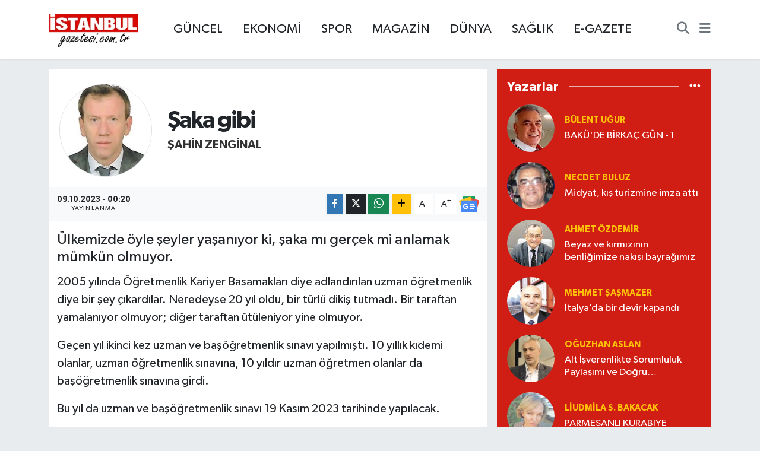

--- FILE ---
content_type: text/html; charset=utf-8
request_url: https://www.istanbulgazetesi.com.tr/saka-gibi-3
body_size: 24376
content:
<!DOCTYPE html>
<html lang="tr" data-theme="flow">
<head>
<link rel="dns-prefetch" href="//www.istanbulgazetesi.com.tr">
<link rel="dns-prefetch" href="//istanbulgazetesicomtr.teimg.com">
<link rel="dns-prefetch" href="//static.tebilisim.com">
<link rel="dns-prefetch" href="//www.googletagmanager.com">
<link rel="dns-prefetch" href="//cdn.p.analitik.bik.gov.tr">
<link rel="dns-prefetch" href="//cdn.ampproject.org">
<link rel="dns-prefetch" href="//teservisapi.tebilisim.com">
<link rel="dns-prefetch" href="//www.facebook.com">
<link rel="dns-prefetch" href="//www.twitter.com">
<link rel="dns-prefetch" href="//www.instagram.com">
<link rel="dns-prefetch" href="//www.youtube.com">
<link rel="dns-prefetch" href="//x.com">
<link rel="dns-prefetch" href="//api.whatsapp.com">
<link rel="dns-prefetch" href="//www.linkedin.com">
<link rel="dns-prefetch" href="//pinterest.com">
<link rel="dns-prefetch" href="//t.me">
<link rel="dns-prefetch" href="//news.google.com">
<link rel="dns-prefetch" href="//tebilisim.com">
<link rel="dns-prefetch" href="//facebook.com">
<link rel="dns-prefetch" href="//twitter.com">
<link rel="dns-prefetch" href="//www.google.com">
<link rel="dns-prefetch" href="//mc.yandex.ru">

    <meta charset="utf-8">
<title>Şahin Zenginal: Şaka gibi    - İstanbul Haber, İstanbul Son Dakika Haberleri</title>
<meta name="description" content="Ülkemizde öyle şeyler yaşanıyor ki, şaka mı gerçek mi anlamak mümkün olmuyor.">
<link rel="canonical" href="https://www.istanbulgazetesi.com.tr/saka-gibi-3">
<meta name="viewport" content="width=device-width,initial-scale=1">
<meta name="X-UA-Compatible" content="IE=edge">
<meta name="robots" content="max-image-preview:large">
<meta name="theme-color" content="#d11e15">
<meta name="title" content="Şahin Zenginal: Şaka gibi   ">
<meta name="articleSection" content="columnist">
<meta name="datePublished" content="2023-10-09T00:20:00+03:00">
<meta name="dateModified" content="2023-10-09T00:22:41+03:00">
<meta name="articleAuthor" content="Şahin Zenginal">
<meta name="author" content="Şahin Zenginal">
<link rel="amphtml" href="https://www.istanbulgazetesi.com.tr/saka-gibi-3/amp">
<meta property="og:site_name" content="İstanbul Haber, İstanbul Son Dakika Haberleri | İstanbul Gazetesi">
<meta property="og:image" content="https://istanbulgazetesicomtr.teimg.com/istanbulgazetesi-com-tr/images/yazarlar/uiea.jpg">
<meta property="og:image:width" content="1280">
<meta property="og:image:height" content="720">
<meta property="og:image:alt" content="Şahin Zenginal: Şaka gibi   ">
<meta property="og:article:published_time" content="2023-10-09T00:20:00+03:00">
<meta property="og:article:modified_time" content="2023-10-09T00:22:41+03:00">
<meta property="og:description" content="Ülkemizde öyle şeyler yaşanıyor ki, şaka mı gerçek mi anlamak mümkün olmuyor.">
<meta property="og:url" content="https://www.istanbulgazetesi.com.tr/saka-gibi-3">
<meta property="og:title" content="Şahin Zenginal: Şaka gibi   ">
<meta property="og:type" content="article">
<meta name="twitter:card" content="summary">
<meta name="twitter:site" content="@istanbulgzts">
<meta name="twitter:title" content="Şahin Zenginal: Şaka gibi   ">
<meta name="twitter:description" content="Ülkemizde öyle şeyler yaşanıyor ki, şaka mı gerçek mi anlamak mümkün olmuyor.">
<meta name="twitter:image" content="https://istanbulgazetesicomtr.teimg.com/istanbulgazetesi-com-tr/images/yazarlar/uiea.jpg">
<link rel="shortcut icon" type="image/x-icon" href="https://istanbulgazetesicomtr.teimg.com/istanbulgazetesi-com-tr/uploads/2026/01/favicon.png">
<link rel="manifest" href="https://www.istanbulgazetesi.com.tr/manifest.json?v=6.6.4" />
<link rel="preload" href="https://static.tebilisim.com/flow/assets/css/font-awesome/fa-solid-900.woff2" as="font" type="font/woff2" crossorigin />
<link rel="preload" href="https://static.tebilisim.com/flow/assets/css/font-awesome/fa-brands-400.woff2" as="font" type="font/woff2" crossorigin />
<link rel="preload" href="https://static.tebilisim.com/flow/assets/css/weather-icons/font/weathericons-regular-webfont.woff2" as="font" type="font/woff2" crossorigin />
<link rel="preload" href="https://static.tebilisim.com/flow/vendor/te/fonts/gibson/Gibson-Bold.woff2" as="font" type="font/woff2" crossorigin />
<link rel="preload" href="https://static.tebilisim.com/flow/vendor/te/fonts/gibson/Gibson-BoldItalic.woff2" as="font" type="font/woff2" crossorigin />
<link rel="preload" href="https://static.tebilisim.com/flow/vendor/te/fonts/gibson/Gibson-Italic.woff2" as="font" type="font/woff2" crossorigin />
<link rel="preload" href="https://static.tebilisim.com/flow/vendor/te/fonts/gibson/Gibson-Light.woff2" as="font" type="font/woff2" crossorigin />
<link rel="preload" href="https://static.tebilisim.com/flow/vendor/te/fonts/gibson/Gibson-LightItalic.woff2" as="font" type="font/woff2" crossorigin />
<link rel="preload" href="https://static.tebilisim.com/flow/vendor/te/fonts/gibson/Gibson-SemiBold.woff2" as="font" type="font/woff2" crossorigin />
<link rel="preload" href="https://static.tebilisim.com/flow/vendor/te/fonts/gibson/Gibson-SemiBoldItalic.woff2" as="font" type="font/woff2" crossorigin />
<link rel="preload" href="https://static.tebilisim.com/flow/vendor/te/fonts/gibson/Gibson.woff2" as="font" type="font/woff2" crossorigin />


<link rel="preload" as="style" href="https://static.tebilisim.com/flow/vendor/te/fonts/gibson.css?v=6.6.4">
<link rel="stylesheet" href="https://static.tebilisim.com/flow/vendor/te/fonts/gibson.css?v=6.6.4">

<style>:root {
        --te-link-color: #333;
        --te-link-hover-color: #000;
        --te-font: "Gibson";
        --te-secondary-font: "Gibson";
        --te-h1-font-size: 40px;
        --te-color: #d11e15;
        --te-hover-color: #221f63;
        --mm-ocd-width: 85%!important; /*  Mobil Menü Genişliği */
        --swiper-theme-color: var(--te-color)!important;
        --header-13-color: #ffc107;
    }</style><link rel="preload" as="style" href="https://static.tebilisim.com/flow/assets/vendor/bootstrap/css/bootstrap.min.css?v=6.6.4">
<link rel="stylesheet" href="https://static.tebilisim.com/flow/assets/vendor/bootstrap/css/bootstrap.min.css?v=6.6.4">
<link rel="preload" as="style" href="https://static.tebilisim.com/flow/assets/css/app6.6.4.min.css">
<link rel="stylesheet" href="https://static.tebilisim.com/flow/assets/css/app6.6.4.min.css">



<script type="application/ld+json">{"@context":"https:\/\/schema.org","@type":"WebSite","url":"https:\/\/www.istanbulgazetesi.com.tr","potentialAction":{"@type":"SearchAction","target":"https:\/\/www.istanbulgazetesi.com.tr\/arama?q={query}","query-input":"required name=query"}}</script>

<script type="application/ld+json">{"@context":"https:\/\/schema.org","@type":"NewsMediaOrganization","url":"https:\/\/www.istanbulgazetesi.com.tr","name":"\u0130stanbul Gazetesi","logo":"https:\/\/istanbulgazetesicomtr.teimg.com\/istanbulgazetesi-com-tr\/images\/banner\/190-90.png","sameAs":["https:\/\/www.facebook.com\/istanbulgazete","https:\/\/www.twitter.com\/istanbulgzts","https:\/\/www.youtube.com\/@istanbultelevizyonu","https:\/\/www.instagram.com\/istanbulgazetesicomtr"]}</script>

<script type="application/ld+json">{"@context":"https:\/\/schema.org","@graph":[{"@type":"SiteNavigationElement","name":"Ana Sayfa","url":"https:\/\/www.istanbulgazetesi.com.tr","@id":"https:\/\/www.istanbulgazetesi.com.tr"},{"@type":"SiteNavigationElement","name":"G\u00fcncel","url":"https:\/\/www.istanbulgazetesi.com.tr\/guncel","@id":"https:\/\/www.istanbulgazetesi.com.tr\/guncel"},{"@type":"SiteNavigationElement","name":"Ekonomi","url":"https:\/\/www.istanbulgazetesi.com.tr\/ekonomi","@id":"https:\/\/www.istanbulgazetesi.com.tr\/ekonomi"},{"@type":"SiteNavigationElement","name":"D\u00dcNYA","url":"https:\/\/www.istanbulgazetesi.com.tr\/dunya","@id":"https:\/\/www.istanbulgazetesi.com.tr\/dunya"},{"@type":"SiteNavigationElement","name":"Spor","url":"https:\/\/www.istanbulgazetesi.com.tr\/spor","@id":"https:\/\/www.istanbulgazetesi.com.tr\/spor"},{"@type":"SiteNavigationElement","name":"Magazin","url":"https:\/\/www.istanbulgazetesi.com.tr\/magazin","@id":"https:\/\/www.istanbulgazetesi.com.tr\/magazin"},{"@type":"SiteNavigationElement","name":"K\u00fclt\u00fcr Sanat","url":"https:\/\/www.istanbulgazetesi.com.tr\/kultur-sanat","@id":"https:\/\/www.istanbulgazetesi.com.tr\/kultur-sanat"},{"@type":"SiteNavigationElement","name":"Sa\u011fl\u0131k","url":"https:\/\/www.istanbulgazetesi.com.tr\/saglik","@id":"https:\/\/www.istanbulgazetesi.com.tr\/saglik"},{"@type":"SiteNavigationElement","name":"Bilim ve Teknoloji","url":"https:\/\/www.istanbulgazetesi.com.tr\/bilim-ve-teknoloji","@id":"https:\/\/www.istanbulgazetesi.com.tr\/bilim-ve-teknoloji"},{"@type":"SiteNavigationElement","name":"Otomobil","url":"https:\/\/www.istanbulgazetesi.com.tr\/otomobil","@id":"https:\/\/www.istanbulgazetesi.com.tr\/otomobil"},{"@type":"SiteNavigationElement","name":"\u0130stanbul Haberleri","url":"https:\/\/www.istanbulgazetesi.com.tr\/istanbul","@id":"https:\/\/www.istanbulgazetesi.com.tr\/istanbul"},{"@type":"SiteNavigationElement","name":"Arnavutk\u00f6y Haberleri","url":"https:\/\/www.istanbulgazetesi.com.tr\/arnavutkoy-haberleri","@id":"https:\/\/www.istanbulgazetesi.com.tr\/arnavutkoy-haberleri"},{"@type":"SiteNavigationElement","name":"Adalar Haberleri","url":"https:\/\/www.istanbulgazetesi.com.tr\/adalar-haberleri","@id":"https:\/\/www.istanbulgazetesi.com.tr\/adalar-haberleri"},{"@type":"SiteNavigationElement","name":"Ata\u015fehir Haberleri","url":"https:\/\/www.istanbulgazetesi.com.tr\/atasehir-haberleri","@id":"https:\/\/www.istanbulgazetesi.com.tr\/atasehir-haberleri"},{"@type":"SiteNavigationElement","name":"Avc\u0131lar Haberleri","url":"https:\/\/www.istanbulgazetesi.com.tr\/avcilar-haberleri","@id":"https:\/\/www.istanbulgazetesi.com.tr\/avcilar-haberleri"},{"@type":"SiteNavigationElement","name":"Ba\u011fc\u0131lar Haberleri","url":"https:\/\/www.istanbulgazetesi.com.tr\/bagcilar-haberleri","@id":"https:\/\/www.istanbulgazetesi.com.tr\/bagcilar-haberleri"},{"@type":"SiteNavigationElement","name":"Bah\u00e7elievler Haberleri","url":"https:\/\/www.istanbulgazetesi.com.tr\/bahcelievler-haberleri","@id":"https:\/\/www.istanbulgazetesi.com.tr\/bahcelievler-haberleri"},{"@type":"SiteNavigationElement","name":"Bak\u0131rk\u00f6y Haberleri","url":"https:\/\/www.istanbulgazetesi.com.tr\/bakirkoy-haberleri","@id":"https:\/\/www.istanbulgazetesi.com.tr\/bakirkoy-haberleri"},{"@type":"SiteNavigationElement","name":"Ba\u015fak\u015fehir Haberleri","url":"https:\/\/www.istanbulgazetesi.com.tr\/basaksehir-haberleri","@id":"https:\/\/www.istanbulgazetesi.com.tr\/basaksehir-haberleri"},{"@type":"SiteNavigationElement","name":"Bayrampa\u015fa Haberleri","url":"https:\/\/www.istanbulgazetesi.com.tr\/bayrampasa-haberleri","@id":"https:\/\/www.istanbulgazetesi.com.tr\/bayrampasa-haberleri"},{"@type":"SiteNavigationElement","name":"Beykoz Haberleri","url":"https:\/\/www.istanbulgazetesi.com.tr\/beykoz-haberleri","@id":"https:\/\/www.istanbulgazetesi.com.tr\/beykoz-haberleri"},{"@type":"SiteNavigationElement","name":"Beylikd\u00fcz\u00fc Haberleri","url":"https:\/\/www.istanbulgazetesi.com.tr\/beylikduzu-haberleri","@id":"https:\/\/www.istanbulgazetesi.com.tr\/beylikduzu-haberleri"},{"@type":"SiteNavigationElement","name":"Beyo\u011flu Haberleri","url":"https:\/\/www.istanbulgazetesi.com.tr\/beyoglu-haberleri","@id":"https:\/\/www.istanbulgazetesi.com.tr\/beyoglu-haberleri"},{"@type":"SiteNavigationElement","name":"B\u00fcy\u00fck\u00e7ekmece Haberleri","url":"https:\/\/www.istanbulgazetesi.com.tr\/buyukcekmece-haberleri","@id":"https:\/\/www.istanbulgazetesi.com.tr\/buyukcekmece-haberleri"},{"@type":"SiteNavigationElement","name":"\u00c7atalca Haberleri","url":"https:\/\/www.istanbulgazetesi.com.tr\/catalca-haberleri","@id":"https:\/\/www.istanbulgazetesi.com.tr\/catalca-haberleri"},{"@type":"SiteNavigationElement","name":"\u00c7ekmek\u00f6y Haberleri","url":"https:\/\/www.istanbulgazetesi.com.tr\/cekmekoy-haberleri","@id":"https:\/\/www.istanbulgazetesi.com.tr\/cekmekoy-haberleri"},{"@type":"SiteNavigationElement","name":"Esenler Haberleri","url":"https:\/\/www.istanbulgazetesi.com.tr\/esenler-haberleri","@id":"https:\/\/www.istanbulgazetesi.com.tr\/esenler-haberleri"},{"@type":"SiteNavigationElement","name":"Ey\u00fcpsultan Haberleri","url":"https:\/\/www.istanbulgazetesi.com.tr\/eyupsultan-haberleri","@id":"https:\/\/www.istanbulgazetesi.com.tr\/eyupsultan-haberleri"},{"@type":"SiteNavigationElement","name":"Gaziosmanpa\u015fa Haberleri","url":"https:\/\/www.istanbulgazetesi.com.tr\/gaziosmanpasa-haberleri","@id":"https:\/\/www.istanbulgazetesi.com.tr\/gaziosmanpasa-haberleri"},{"@type":"SiteNavigationElement","name":"G\u00fcng\u00f6ren Haberleri","url":"https:\/\/www.istanbulgazetesi.com.tr\/gungoren-haberleri","@id":"https:\/\/www.istanbulgazetesi.com.tr\/gungoren-haberleri"},{"@type":"SiteNavigationElement","name":"Ka\u011f\u0131thane Haberleri","url":"https:\/\/www.istanbulgazetesi.com.tr\/kagithane-haberleri","@id":"https:\/\/www.istanbulgazetesi.com.tr\/kagithane-haberleri"},{"@type":"SiteNavigationElement","name":"Kartal Haberleri","url":"https:\/\/www.istanbulgazetesi.com.tr\/kartal-haberleri","@id":"https:\/\/www.istanbulgazetesi.com.tr\/kartal-haberleri"},{"@type":"SiteNavigationElement","name":"K\u00fc\u00e7\u00fck\u00e7ekmece Haberleri","url":"https:\/\/www.istanbulgazetesi.com.tr\/kucukcekmece-haberleri","@id":"https:\/\/www.istanbulgazetesi.com.tr\/kucukcekmece-haberleri"},{"@type":"SiteNavigationElement","name":"Maltepe Haberleri","url":"https:\/\/www.istanbulgazetesi.com.tr\/maltepe-haberleri","@id":"https:\/\/www.istanbulgazetesi.com.tr\/maltepe-haberleri"},{"@type":"SiteNavigationElement","name":"Pendik Haberleri","url":"https:\/\/www.istanbulgazetesi.com.tr\/pendik-haberleri","@id":"https:\/\/www.istanbulgazetesi.com.tr\/pendik-haberleri"},{"@type":"SiteNavigationElement","name":"Sancaktepe Haberleri","url":"https:\/\/www.istanbulgazetesi.com.tr\/sancaktepe-haberleri","@id":"https:\/\/www.istanbulgazetesi.com.tr\/sancaktepe-haberleri"},{"@type":"SiteNavigationElement","name":"Sar\u0131yer Haberleri","url":"https:\/\/www.istanbulgazetesi.com.tr\/sariyer-haberleri","@id":"https:\/\/www.istanbulgazetesi.com.tr\/sariyer-haberleri"},{"@type":"SiteNavigationElement","name":"Silivri Haberleri","url":"https:\/\/www.istanbulgazetesi.com.tr\/silivri-haberleri","@id":"https:\/\/www.istanbulgazetesi.com.tr\/silivri-haberleri"},{"@type":"SiteNavigationElement","name":"Sultanbeyli Haberleri","url":"https:\/\/www.istanbulgazetesi.com.tr\/sultanbeyli-haberleri","@id":"https:\/\/www.istanbulgazetesi.com.tr\/sultanbeyli-haberleri"},{"@type":"SiteNavigationElement","name":"Sultangazi Haberleri","url":"https:\/\/www.istanbulgazetesi.com.tr\/sultangazi-haberleri","@id":"https:\/\/www.istanbulgazetesi.com.tr\/sultangazi-haberleri"},{"@type":"SiteNavigationElement","name":"\u015eile Haberleri","url":"https:\/\/www.istanbulgazetesi.com.tr\/sile-haberleri","@id":"https:\/\/www.istanbulgazetesi.com.tr\/sile-haberleri"},{"@type":"SiteNavigationElement","name":"\u015ei\u015fli Haberleri","url":"https:\/\/www.istanbulgazetesi.com.tr\/sisli-haberleri","@id":"https:\/\/www.istanbulgazetesi.com.tr\/sisli-haberleri"},{"@type":"SiteNavigationElement","name":"Tuzla Haberleri","url":"https:\/\/www.istanbulgazetesi.com.tr\/tuzla-haberleri","@id":"https:\/\/www.istanbulgazetesi.com.tr\/tuzla-haberleri"},{"@type":"SiteNavigationElement","name":"\u00dcmraniye Haberleri","url":"https:\/\/www.istanbulgazetesi.com.tr\/umraniye-haberleri","@id":"https:\/\/www.istanbulgazetesi.com.tr\/umraniye-haberleri"},{"@type":"SiteNavigationElement","name":"\u00dcsk\u00fcdar Haberleri","url":"https:\/\/www.istanbulgazetesi.com.tr\/uskudar-haberleri","@id":"https:\/\/www.istanbulgazetesi.com.tr\/uskudar-haberleri"},{"@type":"SiteNavigationElement","name":"Zeytinburnu Haberleri","url":"https:\/\/www.istanbulgazetesi.com.tr\/zeytinburnu-haberleri","@id":"https:\/\/www.istanbulgazetesi.com.tr\/zeytinburnu-haberleri"},{"@type":"SiteNavigationElement","name":"Be\u015fikta\u015f Haberleri","url":"https:\/\/www.istanbulgazetesi.com.tr\/besiktas-haberleri","@id":"https:\/\/www.istanbulgazetesi.com.tr\/besiktas-haberleri"},{"@type":"SiteNavigationElement","name":"Esenyurt Haberleri","url":"https:\/\/www.istanbulgazetesi.com.tr\/esenyurt-haberleri","@id":"https:\/\/www.istanbulgazetesi.com.tr\/esenyurt-haberleri"},{"@type":"SiteNavigationElement","name":"Fatih Haberleri","url":"https:\/\/www.istanbulgazetesi.com.tr\/fatih-haberleri","@id":"https:\/\/www.istanbulgazetesi.com.tr\/fatih-haberleri"},{"@type":"SiteNavigationElement","name":"Kad\u0131k\u00f6y Haberleri","url":"https:\/\/www.istanbulgazetesi.com.tr\/kadikoy-haberleri","@id":"https:\/\/www.istanbulgazetesi.com.tr\/kadikoy-haberleri"},{"@type":"SiteNavigationElement","name":"Kurumsal","url":"https:\/\/www.istanbulgazetesi.com.tr\/kurumsal","@id":"https:\/\/www.istanbulgazetesi.com.tr\/kurumsal"},{"@type":"SiteNavigationElement","name":"\u0130leti\u015fim","url":"https:\/\/www.istanbulgazetesi.com.tr\/iletisim","@id":"https:\/\/www.istanbulgazetesi.com.tr\/iletisim"},{"@type":"SiteNavigationElement","name":"Gizlilik S\u00f6zle\u015fmesi","url":"https:\/\/www.istanbulgazetesi.com.tr\/gizlilik-sozlesmesi","@id":"https:\/\/www.istanbulgazetesi.com.tr\/gizlilik-sozlesmesi"},{"@type":"SiteNavigationElement","name":"Yazarlar","url":"https:\/\/www.istanbulgazetesi.com.tr\/yazarlar","@id":"https:\/\/www.istanbulgazetesi.com.tr\/yazarlar"},{"@type":"SiteNavigationElement","name":"Foto Galeri","url":"https:\/\/www.istanbulgazetesi.com.tr\/foto-galeri","@id":"https:\/\/www.istanbulgazetesi.com.tr\/foto-galeri"},{"@type":"SiteNavigationElement","name":"Video Galeri","url":"https:\/\/www.istanbulgazetesi.com.tr\/video","@id":"https:\/\/www.istanbulgazetesi.com.tr\/video"},{"@type":"SiteNavigationElement","name":"\u0130stanbul Bug\u00fcn, Yar\u0131n ve 1 Haftal\u0131k Hava Durumu Tahmini","url":"https:\/\/www.istanbulgazetesi.com.tr\/istanbul-hava-durumu","@id":"https:\/\/www.istanbulgazetesi.com.tr\/istanbul-hava-durumu"},{"@type":"SiteNavigationElement","name":"\u0130stanbul Namaz Vakitleri","url":"https:\/\/www.istanbulgazetesi.com.tr\/istanbul-namaz-vakitleri","@id":"https:\/\/www.istanbulgazetesi.com.tr\/istanbul-namaz-vakitleri"},{"@type":"SiteNavigationElement","name":"Puan Durumu ve Fikst\u00fcr","url":"https:\/\/www.istanbulgazetesi.com.tr\/futbol\/st-super-lig-puan-durumu-ve-fikstur","@id":"https:\/\/www.istanbulgazetesi.com.tr\/futbol\/st-super-lig-puan-durumu-ve-fikstur"}]}</script>

<script type="application/ld+json">{"@context":"https:\/\/schema.org","@type":"BreadcrumbList","itemListElement":[{"@type":"ListItem","position":1,"item":{"@type":"Thing","@id":"https:\/\/www.istanbulgazetesi.com.tr","name":"Yazarlar"}},{"@type":"ListItem","position":2,"item":{"@type":"Thing","@id":"https:\/\/www.istanbulgazetesi.com.tr\/sahin-zenginal","name":"\u015eahin Zenginal"}},{"@type":"ListItem","position":3,"item":{"@type":"Thing","@id":"https:\/\/www.istanbulgazetesi.com.tr\/saka-gibi-3","name":"\u015eaka gibi  \u00a0"}}]}</script>
<script type="application/ld+json">{"@context":"https:\/\/schema.org","@type":"NewsArticle","headline":"\u015eaka gibi  \u00a0","dateCreated":"2023-10-09T00:20:00+03:00","datePublished":"2023-10-09T00:20:00+03:00","dateModified":"2023-10-09T00:22:41+03:00","wordCount":796,"genre":"news","mainEntityOfPage":{"@type":"WebPage","@id":"https:\/\/www.istanbulgazetesi.com.tr\/saka-gibi-3"},"articleBody":"2005 y\u0131l\u0131nda \u00d6\u011fretmenlik Kariyer Basamaklar\u0131 diye adland\u0131r\u0131lan uzman \u00f6\u011fretmenlik diye bir \u015fey \u00e7\u0131kard\u0131lar. Neredeyse 20 y\u0131l oldu, bir t\u00fcrl\u00fc diki\u015f tutmad\u0131. Bir taraftan yamalan\u0131yor olmuyor; di\u011fer taraftan \u00fct\u00fcleniyor yine olmuyor.\r\n\r\nGe\u00e7en y\u0131l ikinci kez uzman ve ba\u015f\u00f6\u011fretmenlik s\u0131nav\u0131 yap\u0131lm\u0131\u015ft\u0131. 10 y\u0131ll\u0131k k\u0131demi olanlar, uzman \u00f6\u011fretmenlik s\u0131nav\u0131na, 10 y\u0131ld\u0131r uzman \u00f6\u011fretmen olanlar da ba\u015f\u00f6\u011fretmenlik s\u0131nav\u0131na girdi.\r\n\r\nBu y\u0131l da uzman ve ba\u015f\u00f6\u011fretmenlik s\u0131nav\u0131 19 Kas\u0131m 2023 tarihinde yap\u0131lacak.\r\n\r\nGe\u00e7en y\u0131l hi\u00e7 \u00fccret al\u0131nmad\u0131\u011f\u0131 halde bu y\u0131l 530 lira s\u0131nav \u00fccreti al\u0131naca\u011f\u0131 a\u00e7\u0131kland\u0131.\r\n\r\n\u00d6\u011fretmenler a\u015f\u0131r\u0131 tepki g\u00f6sterince \u00fccret almaktan vazge\u00e7ildi.\r\n\r\nAma s\u0131nav\u0131 \u00e7evrimi\u00e7i yapmaya karar verdiler. Yani \u00f6\u011fretmenler uzman ve ba\u015f\u00f6\u011fretmenlik i\u00e7in evlerinde bilgisayarlar\u0131 ba\u015f\u0131nda s\u0131nava girecek.\r\n\r\n100 soru i\u00e7in \u00f6\u011fretmenlere 135 dakika s\u00fcre verilecek.\r\n\r\nSalg\u0131n yok, kar k\u0131\u015f yok, hava \u015fartlar\u0131 k\u00f6t\u00fc de\u011fil, s\u0131nav\u0131 ni\u00e7in \u00e7evrimi\u00e7i yap\u0131yorsunuz?\r\n\r\nGe\u00e7en y\u0131l uzman ve ba\u015f\u00f6\u011fretmenlik s\u0131nav\u0131na girenlere ilkokul seviyesinde sorular sorulmu\u015ftu. \u015eaka gibi ama buna ra\u011fmen baraj\u0131 ge\u00e7emeyenler olmu\u015ftu.\r\n\r\nBu y\u0131l daha kolay olsun diye d\u00fc\u015f\u00fcn\u00fclm\u00fc\u015f olacak ki, s\u0131nav\u0131 \u00e7evrimi\u00e7i yapmaya karar verdiler.\r\n\r\nLiseye giri\u015f s\u0131navlar\u0131nda bile \u00f6\u011frencilere her soru i\u00e7in en fazla bir dakika s\u00fcre veriliyor, \u00f6\u011fretmenlere k\u0131yak ge\u00e7ilmi\u015f olacak ki 100 soruya 135 dakika s\u00fcre verilecek.\r\n\r\n\u00d6\u011frencilere verilen s\u00fcrenin neredeyse bir bu\u00e7uk kat\u0131.\r\n\r\nOkullarda ayn\u0131 \u015fartlarda ders anlatan normal \u00f6\u011fretmen var, uzman \u00f6\u011fretmen var, bir de ba\u015f\u00f6\u011fretmen var. S\u00f6zle\u015fmeli ve \u00fccretli \u00f6\u011fretmenleri saym\u0131yorum bile\u2026\r\n\r\nAld\u0131klar\u0131 maa\u015f d\u0131\u015f\u0131nda aralar\u0131nda hi\u00e7bir fark yok.\r\n\r\nKariyer basamaklar\u0131 deniliyor ama memura veya \u00f6\u011fretmene bir unvan veriliyorsa unvan\u0131 olmayanlardan farkl\u0131 bir ayr\u0131cal\u0131k tan\u0131nmal\u0131\u2026\r\n\r\nBuradaki tek ayr\u0131cal\u0131k maa\u015f fark\u0131\u2026\r\n\r\n\u00dc\u00e7 kuru\u015f maa\u015f\u0131 vermemek i\u00e7in \u00f6\u011fretmenleri bu \u015fekilde s\u0131n\u0131fland\u0131rman\u0131n ve ayr\u0131mc\u0131l\u0131k yapman\u0131n kime ne faydas\u0131 olacak?\r\n\r\nHadi uzman ve ba\u015f\u00f6\u011fretmenlik uygulamas\u0131na karar verildi. Ni\u00e7in s\u0131nav yapmaya ihtiya\u00e7 duyuluyor?\r\n\r\nBelli k\u0131demi olan ve disiplin cezas\u0131 almam\u0131\u015f t\u00fcm \u00f6\u011fretmenler s\u0131navs\u0131z ni\u00e7in uzman ve ba\u015f\u00f6\u011fretmen yap\u0131lm\u0131yor?\r\n\r\n\u0130lle de yap\u0131lacaksa, do\u011fru d\u00fcr\u00fcst bir s\u0131nav ni\u00e7in yap\u0131lm\u0131yor?\r\n\r\n\u0130lkokul seviyesinde soru sorarak \u00f6\u011fretmenleri rencide etmek ay\u0131p de\u011fil mi?\r\n\r\nHele hele \u00e7evrimi\u00e7i s\u0131nav ne demek Allah a\u015fk\u0131na?\r\n\r\n\u00c7evrimi\u00e7i s\u0131navla uzman \u00f6\u011fretmen olanlara, \u00f6\u011frenciler hangi g\u00f6zle bakar hi\u00e7 d\u00fc\u015f\u00fcnmediniz mi?\r\n\r\nNi\u00e7in \u00f6\u011fretmenlerin itibar\u0131yla bu kadar oynan\u0131yor?\r\n\r\n&nbsp;****\r\n\r\nAyakkab\u0131\r\n\r\n&nbsp;Afrika\u2019da fakirlikten yal\u0131n ayak gezen, birbirine karde\u015f kadar ba\u011fl\u0131 iki arkada\u015ftan birine babas\u0131 zar zor bir ayakkab\u0131 al\u0131r. \u00c7ocuk \u00f6yle sevinir ki!\r\n\r\nSevin\u00e7ten dakikalarca a\u011flar. \u0130lk defa bir ayakkab\u0131s\u0131 olmu\u015ftur hayatta.\r\n\r\nBabas\u0131 da o\u011flunu sevindirdi\u011fi i\u00e7in \u00e7ok mutludur. Fakat ertesi g\u00fcn \u00e7ocu\u011funun oyun oynamak i\u00e7in soka\u011fa \u00e7\u0131kt\u0131ktan k\u0131sa bir zaman sonra, nefes nefese ko\u015farak ayakkab\u0131lar\u0131n\u0131 eve b\u0131rak\u0131p soka\u011fa yine yal\u0131n ayak \u00e7\u0131kt\u0131\u011f\u0131n\u0131 g\u00f6r\u00fcr.\r\n\r\nAyakkab\u0131lar\u0131 eskimesin diye b\u00f6yle davrand\u0131\u011f\u0131n\u0131 d\u00fc\u015f\u00fcn\u00fcp ses \u00e7\u0131karmaz.\r\n\r\nFakat her g\u00fcn o\u011flunun ayn\u0131 \u015feyi yapt\u0131\u011f\u0131n\u0131 g\u00f6r\u00fcnce art\u0131k merak\u0131na yenilir ve yine bir g\u00fcn ayakkab\u0131lar\u0131n\u0131 eve b\u0131rak\u0131p kap\u0131dan \u00e7\u0131kaca\u011f\u0131 s\u0131rada o\u011fluna sorar:\r\n\r\n- O\u011flum neden yal\u0131n ayak soka\u011fa \u00e7\u0131k\u0131yorsun?\r\n\r\n\u00c7ocuk yere bakarak cevap verir:\r\n\r\n- Arkada\u015f\u0131m\u0131n ailesinin durumu \u00e7ok k\u00f6t\u00fc. Ayakkab\u0131 alacak durumlar\u0131 yok. Bu y\u00fczden soka\u011fa \u00e7\u0131k\u0131nca ko\u015fa ko\u015fa eve gelip, ayakkab\u0131lar\u0131m\u0131 b\u0131rakarak \u00f6yle gidiyorum yan\u0131na.\r\n\r\nBaba, o\u011flunun omuzuna elini koyarak, \u201cParan olsa ona da al\u0131rd\u0131n biliyorum. Ama \u00f6yle bir imk\u00e2n\u0131m\u0131z yok\u201d deyince \u00e7ocuk g\u00f6zlerini kald\u0131r\u0131r ve babas\u0131n\u0131n y\u00fcz\u00fcne bak\u0131p \u015f\u00f6yle cevap verir:\r\n\r\n- Hakl\u0131s\u0131n baba. Ona ayakkab\u0131 alacak param olmayabilir. Ama o \u00fcz\u00fclmesin diye ayakkab\u0131lar\u0131m\u0131 ona g\u00f6stermeyecek bir kalbim var.\r\n\r\n(Yazar Suat \u00d6zge)\r\n\r\n***\r\n\r\nTEBESS\u00dcM\r\n\r\n\u0130ngilizce \r\n\r\nOrtaokul \u00f6\u011frencisi Temel, \u0130ngilizce derslerine \u00e7ok \u00e7al\u0131\u015fmas\u0131 i\u00e7in babas\u0131 Dursun taraf\u0131ndan zorlan\u0131yordu.\r\nTemel bir g\u00fcn annesi Fadime\u2019ye:\r\n\r\n- Anneci\u011fim, bana \u0130ngilizce \u00f6\u011frenmem i\u00e7in yard\u0131m etsene!\r\n\r\n- Ben \u0130ngilizce bilmem ki yavrum.\r\n\r\n- Senin ne iyi baban varm\u0131\u015f anneci\u011fim!\r\n\r\n- Neden ki o\u011flum?\r\n\r\n- \u0130ngilizce \u00f6\u011frenmen i\u00e7in seni zorlamam\u0131\u015f da ondan.\r\n\r\n****\r\n\r\n&nbsp;G\u00dcN\u00dcN S\u00d6Z\u00dc\r\n\r\nTartmak, k\u0131yaslamak ve d\u00fc\u015f\u00fcnmek i\u00e7in oku.\r\n\r\nFrancis Bacon","description":"\u00dclkemizde \u00f6yle \u015feyler ya\u015fan\u0131yor ki, \u015faka m\u0131 ger\u00e7ek mi anlamak m\u00fcmk\u00fcn olmuyor.","inLanguage":"tr-TR","keywords":[],"image":{"@type":"ImageObject","url":"https:\/\/www.istanbulgazetesi.com.tr\/vendor\/te\/assets\/images\/placeholder.png","width":"1280","height":"720","caption":"\u015eaka gibi  \u00a0"},"publishingPrinciples":"https:\/\/www.istanbulgazetesi.com.tr\/gizlilik-sozlesmesi","isFamilyFriendly":"http:\/\/schema.org\/True","isAccessibleForFree":"http:\/\/schema.org\/True","publisher":{"@type":"Organization","name":"\u0130stanbul Gazetesi","image":"https:\/\/istanbulgazetesicomtr.teimg.com\/istanbulgazetesi-com-tr\/images\/banner\/190-90.png","logo":{"@type":"ImageObject","url":"https:\/\/istanbulgazetesicomtr.teimg.com\/istanbulgazetesi-com-tr\/images\/banner\/190-90.png","width":"640","height":"375"}},"author":{"@type":"Person","name":"\u0130stanbul Gazetesi","honorificPrefix":"","jobTitle":"","url":"\/sahin-zenginal"}}</script>


<!-- Google tag (gtag.js) -->
<script async src="https://www.googletagmanager.com/gtag/js?id=UA-73321165-1" data-cfasync="false"></script>
<script data-cfasync="false">
	window.dataLayer = window.dataLayer || [];
	function gtag(){dataLayer.push(arguments);}
	gtag('js', new Date());
	gtag('config', 'UA-73321165-1');
</script>

<script>!function(){var t=document.createElement("script");t.setAttribute("src",'https://cdn.p.analitik.bik.gov.tr/tracker'+(typeof Intl!=="undefined"?(typeof (Intl||"").PluralRules!=="undefined"?'1':typeof Promise!=="undefined"?'2':typeof MutationObserver!=='undefined'?'3':'4'):'4')+'.js'),t.setAttribute("data-website-id","f7b427e7-3614-4b73-9a11-9bf2b4ae7da4"),t.setAttribute("data-host-url",'//f7b427e7-3614-4b73-9a11-9bf2b4ae7da4.collector.p.analitik.bik.gov.tr'),document.head.appendChild(t)}();</script>
<script async custom-element="amp-analytics" src="https://cdn.ampproject.org/v0/amp-analytics-0.1.js"></script>
<script src="https://teservisapi.tebilisim.com/tebilisim-notification-sdk.js"></script>
<script>
  TebilisimNotification.init({
    publicKey: 'te_527e2be662199fbf672c9a93253b3bad366407fe375a1cdd0da03855bf329579'
  })
</script>





</head>




<body class="d-flex flex-column min-vh-100">

    <div data-pagespeed="true"><iframe src="https://www.googletagmanager.com/ns.html?id=GTM-57KFTJC" height="0" width="0" style="display:none;visibility:hidden"></iframe></div>
    

    <header class="header-3">
    <nav class="main-menu navbar navbar-expand-lg bg-white shadow-sm">
        <div class="container">
            <div class="d-lg-none">
                <a href="#menu" title="Ana Menü"><i class="fa fa-bars fa-lg"></i></a>
            </div>
                            <a class="navbar-brand me-0" href="/" title="İstanbul Haber, İstanbul Son Dakika Haberleri | İstanbul Gazetesi">
                <img src="https://istanbulgazetesicomtr.teimg.com/istanbulgazetesi-com-tr/images/banner/190-90.png" alt="İstanbul Haber, İstanbul Son Dakika Haberleri | İstanbul Gazetesi" width="150" height="40" class="light-mode img-fluid flow-logo">
<img src="https://istanbulgazetesicomtr.teimg.com/istanbulgazetesi-com-tr/images/banner/190-90.png" alt="İstanbul Haber, İstanbul Son Dakika Haberleri | İstanbul Gazetesi" width="150" height="40" class="dark-mode img-fluid flow-logo d-none">

            </a>
                        <div class="middle-menu d-none d-lg-block fw-semibold">
                <ul  class="nav lead">
        <li class="nav-item   ">
        <a href="/guncel" class="nav-link pe-3 lead" target="_self" title="GÜNCEL">GÜNCEL</a>
        
    </li>
        <li class="nav-item   ">
        <a href="/ekonomi" class="nav-link pe-3 lead" target="_self" title="EKONOMİ">EKONOMİ</a>
        
    </li>
        <li class="nav-item   ">
        <a href="/spor" class="nav-link pe-3 lead" target="_self" title="SPOR">SPOR</a>
        
    </li>
        <li class="nav-item   ">
        <a href="/magazin" class="nav-link pe-3 lead" target="_self" title="MAGAZİN">MAGAZİN</a>
        
    </li>
        <li class="nav-item   ">
        <a href="/dunya" class="nav-link pe-3 lead" target="_self" title="DÜNYA">DÜNYA</a>
        
    </li>
        <li class="nav-item   ">
        <a href="/saglik" class="nav-link pe-3 lead" target="_self" title="SAĞLIK">SAĞLIK</a>
        
    </li>
        <li class="nav-item   ">
        <a href="https://www.istanbulgazetesi.com.tr/egazete" class="nav-link pe-3 lead" target="_self" title="E-GAZETE">E-GAZETE</a>
        
    </li>
    </ul>

            </div>
            <div class="navigation-menu">
                <ul class="nav d-flex align-items-center">
                    <li class="nav-item">
                        <a href="/member/login" class="nav-link p-0 me-2 d-none d-lg-block" target="_blank" title="Üye Girişi">
                    </li>
                    
                    <li class="nav-item">
                        <a href="/arama" class="nav-link p-0 me-2" title="Ara">
                            <i class="fa fa-search fa-lg text-secondary"></i>
                        </a>
                    </li>
                    <li class="nav-item dropdown d-none d-lg-block position-static">
                        <a class="nav-link p-0 ms-2" data-bs-toggle="dropdown" href="#" aria-haspopup="true"
                            aria-expanded="false" title="Ana Menü"><i class="fa fa-bars fa-lg text-secondary"></i></a>
                        <div class="mega-menu dropdown-menu dropdown-menu-end text-capitalize shadow-lg border-0 rounded-0">

    <div class="row g-3 small p-3">

                <div class="col">
            <div class="extra-sections bg-light p-3 border">
                <a href="https://www.istanbulgazetesi.com.tr/istanbul-nobetci-eczaneler" title="Nöbetçi Eczaneler" class="d-block border-bottom pb-2 mb-2" target="_self"><i class="fa-solid fa-capsules me-2"></i>Nöbetçi Eczaneler</a>
<a href="https://www.istanbulgazetesi.com.tr/istanbul-hava-durumu" title="Hava Durumu" class="d-block border-bottom pb-2 mb-2" target="_self"><i class="fa-solid fa-cloud-sun me-2"></i>Hava Durumu</a>
<a href="https://www.istanbulgazetesi.com.tr/istanbul-namaz-vakitleri" title="Namaz Vakitleri" class="d-block border-bottom pb-2 mb-2" target="_self"><i class="fa-solid fa-mosque me-2"></i>Namaz Vakitleri</a>
<a href="https://www.istanbulgazetesi.com.tr/istanbul-trafik-durumu" title="Trafik Durumu" class="d-block border-bottom pb-2 mb-2" target="_self"><i class="fa-solid fa-car me-2"></i>Trafik Durumu</a>
<a href="https://www.istanbulgazetesi.com.tr/futbol/super-lig-puan-durumu-ve-fikstur" title="Süper Lig Puan Durumu ve Fikstür" class="d-block border-bottom pb-2 mb-2" target="_self"><i class="fa-solid fa-chart-bar me-2"></i>Süper Lig Puan Durumu ve Fikstür</a>
<a href="https://www.istanbulgazetesi.com.tr/tum-mansetler" title="Tüm Manşetler" class="d-block border-bottom pb-2 mb-2" target="_self"><i class="fa-solid fa-newspaper me-2"></i>Tüm Manşetler</a>
<a href="https://www.istanbulgazetesi.com.tr/sondakika-haberleri" title="Son Dakika Haberleri" class="d-block border-bottom pb-2 mb-2" target="_self"><i class="fa-solid fa-bell me-2"></i>Son Dakika Haberleri</a>

            </div>
        </div>
        
        <div class="col">
        <a href="/saglik" class="d-block border-bottom  pb-2 mb-2" target="_self" title="SAĞLIK">SAĞLIK</a>
            <a href="/bilim-ve-teknoloji" class="d-block border-bottom  pb-2 mb-2" target="_self" title="BİLİM VE TEKNOLOJİ">BİLİM VE TEKNOLOJİ</a>
            <a href="/istanbul" class="d-block border-bottom  pb-2 mb-2" target="_self" title="İSTANBUL">İSTANBUL</a>
            <a href="/kultur-sanat" class="d-block border-bottom  pb-2 mb-2" target="_self" title="KÜLTÜR SANAT">KÜLTÜR SANAT</a>
            <a href="/otomobil" class="d-block border-bottom  pb-2 mb-2" target="_self" title="OTOMOBİL">OTOMOBİL</a>
            <a href="/dunya" class="d-block border-bottom  pb-2 mb-2" target="_self" title="DÜNYA">DÜNYA</a>
            <a href="/ekonomi" class="d-block  pb-2 mb-2" target="_self" title="EKONOMİ">EKONOMİ</a>
        </div><div class="col">
            <a href="/guncel" class="d-block border-bottom  pb-2 mb-2" target="_self" title="GÜNCEL">GÜNCEL</a>
            <a href="/magazin" class="d-block border-bottom  pb-2 mb-2" target="_self" title="MAGAZİN">MAGAZİN</a>
            <a href="/spor" class="d-block border-bottom  pb-2 mb-2" target="_self" title="SPOR">SPOR</a>
        </div>


    </div>

    <div class="p-3 bg-light">
                <a class="me-3"
            href="https://www.facebook.com/istanbulgazete" target="_blank" rel="nofollow noreferrer noopener"><i class="fab fa-facebook me-2 text-navy"></i> Facebook</a>
                        <a class="me-3"
            href="https://www.twitter.com/istanbulgzts" target="_blank" rel="nofollow noreferrer noopener"><i class="fab fa-x-twitter "></i> Twitter</a>
                        <a class="me-3"
            href="https://www.instagram.com/istanbulgazetesicomtr" target="_blank" rel="nofollow noreferrer noopener"><i class="fab fa-instagram me-2 text-magenta"></i> Instagram</a>
                                <a class="me-3"
            href="https://www.youtube.com/@istanbultelevizyonu" target="_blank" rel="nofollow noreferrer noopener"><i class="fab fa-youtube me-2 text-danger"></i> Youtube</a>
                                                    </div>

    <div class="mega-menu-footer p-2 bg-te-color">
        <a class="dropdown-item text-white" href="/kunye" title="Künye"><i class="fa fa-id-card me-2"></i> Künye</a>
        <a class="dropdown-item text-white" href="/iletisim" title="İletişim"><i class="fa fa-envelope me-2"></i> İletişim</a>
        <a class="dropdown-item text-white" href="/rss-baglantilari" title="RSS Bağlantıları"><i class="fa fa-rss me-2"></i> RSS Bağlantıları</a>
        <a class="dropdown-item text-white" href="/member/login" title="Üyelik Girişi"><i class="fa fa-user me-2"></i> Üyelik Girişi</a>
    </div>


</div>

                    </li>
                </ul>
            </div>
        </div>
    </nav>
    <ul  class="mobile-categories d-lg-none list-inline bg-white">
        <li class="list-inline-item">
        <a href="/guncel" class="text-dark" target="_self" title="GÜNCEL">
                GÜNCEL
        </a>
    </li>
        <li class="list-inline-item">
        <a href="/ekonomi" class="text-dark" target="_self" title="EKONOMİ">
                EKONOMİ
        </a>
    </li>
        <li class="list-inline-item">
        <a href="/spor" class="text-dark" target="_self" title="SPOR">
                SPOR
        </a>
    </li>
        <li class="list-inline-item">
        <a href="/magazin" class="text-dark" target="_self" title="MAGAZİN">
                MAGAZİN
        </a>
    </li>
        <li class="list-inline-item">
        <a href="/dunya" class="text-dark" target="_self" title="DÜNYA">
                DÜNYA
        </a>
    </li>
        <li class="list-inline-item">
        <a href="/saglik" class="text-dark" target="_self" title="SAĞLIK">
                SAĞLIK
        </a>
    </li>
        <li class="list-inline-item">
        <a href="https://www.istanbulgazetesi.com.tr/egazete" class="text-dark" target="_self" title="E-GAZETE">
                E-GAZETE
        </a>
    </li>
    </ul>


</header>


    <script>
(function() {
    var checkUrl = 'https://www.istanbulgazetesi.com.tr/xpanel/admin-bar/check';
    var pageContext = {"article":80046};
    var params = new URLSearchParams(pageContext);
    var url = checkUrl + (params.toString() ? '?' + params.toString() : '');
    fetch(url, {
        method: 'GET',
        credentials: 'same-origin',
        headers: { 'Accept': 'application/json', 'X-Requested-With': 'XMLHttpRequest' }
    })
    .then(function(r) { return r.json(); })
    .then(function(data) {
        if (data.authenticated && data.config) {
            var container = document.createElement('div');
            container.id = 'xpanel-admin-bar';
            container.className = 'tw-scope';
            container.setAttribute('data-initial-config', JSON.stringify(data.config));
            document.body.appendChild(container);

            var script = document.createElement('script');
            script.src = 'https://www.istanbulgazetesi.com.tr/vendor/te/js/admin-bar-app.js';
            script.defer = true;
            document.body.appendChild(script);
        }
    })
    .catch(function() {});
})();
</script>






<main class="single overflow-hidden" style="min-height: 300px">

    
    <div id="infinite">

    

    <div class="infinite-item d-block" data-post-id="80046" data-path="aHR0cHM6Ly93d3cuaXN0YW5idWxnYXpldGVzaS5jb20udHIvc2FrYS1naWJpLTM=">

        <div class="container g-0 g-sm-4">

            <div class="article-section overflow-hidden mt-lg-3">
                <div class="row g-3">
                    <div class="col-lg-8">

                        

                        <div class="article-header p-3 pt-4 bg-white">

    <div class="row">
                <div class="col-3">
            <a href="/sahin-zenginal" title="Şahin Zenginal">
                <img src="https://istanbulgazetesicomtr.teimg.com/crop/200x200/istanbulgazetesi-com-tr/images/yazarlar/uiea.jpg" loading="lazy" class="img-fluid border rounded-circle" alt="Şahin Zenginal">
            </a>
        </div>
                <div class="col-9 align-self-center">
            
            <h1 class="h2 fw-bold text-lg-start headline my-2">Şaka gibi    </h1>
            
            <h2 class="h4 text-uppercase">
                <a href="/sahin-zenginal" title="Şahin Zenginal">Şahin Zenginal</a>
            </h2>
            <div class="social-buttons d-flex justify-content-start">
                
            </div>
        </div>
    </div>
</div>


<div class="bg-light py-1">
    <div class="container-fluid d-flex justify-content-between align-items-center">

        <div class="meta-author">
    <div class="box">
    <time class="fw-bold">09.10.2023 - 00:20</time>
    <span class="info">Yayınlanma</span>
</div>

    
    
</div>



        <div class="share-area justify-content-end align-items-center d-none d-lg-flex">

    <div class="mobile-share-button-container mb-2 d-block d-md-none">
    <button
        class="btn btn-primary btn-sm rounded-0 shadow-sm w-100"
        onclick="handleMobileShare(event, 'Şaka gibi   ', 'https://www.istanbulgazetesi.com.tr/saka-gibi-3')"
        title="Paylaş"
    >
        <i class="fas fa-share-alt me-2"></i>Paylaş
    </button>
</div>

<div class="social-buttons-new d-none d-md-flex justify-content-between">
    <a
        href="https://www.facebook.com/sharer/sharer.php?u=https%3A%2F%2Fwww.istanbulgazetesi.com.tr%2Fsaka-gibi-3"
        onclick="initiateDesktopShare(event, 'facebook')"
        class="btn btn-primary btn-sm rounded-0 shadow-sm me-1"
        title="Facebook'ta Paylaş"
        data-platform="facebook"
        data-share-url="https://www.istanbulgazetesi.com.tr/saka-gibi-3"
        data-share-title="Şaka gibi   "
        rel="noreferrer nofollow noopener external"
    >
        <i class="fab fa-facebook-f"></i>
    </a>

    <a
        href="https://x.com/intent/tweet?url=https%3A%2F%2Fwww.istanbulgazetesi.com.tr%2Fsaka-gibi-3&text=%C5%9Eaka+gibi++%C2%A0"
        onclick="initiateDesktopShare(event, 'twitter')"
        class="btn btn-dark btn-sm rounded-0 shadow-sm me-1"
        title="X'de Paylaş"
        data-platform="twitter"
        data-share-url="https://www.istanbulgazetesi.com.tr/saka-gibi-3"
        data-share-title="Şaka gibi   "
        rel="noreferrer nofollow noopener external"
    >
        <i class="fab fa-x-twitter text-white"></i>
    </a>

    <a
        href="https://api.whatsapp.com/send?text=%C5%9Eaka+gibi++%C2%A0+-+https%3A%2F%2Fwww.istanbulgazetesi.com.tr%2Fsaka-gibi-3"
        onclick="initiateDesktopShare(event, 'whatsapp')"
        class="btn btn-success btn-sm rounded-0 btn-whatsapp shadow-sm me-1"
        title="Whatsapp'ta Paylaş"
        data-platform="whatsapp"
        data-share-url="https://www.istanbulgazetesi.com.tr/saka-gibi-3"
        data-share-title="Şaka gibi   "
        rel="noreferrer nofollow noopener external"
    >
        <i class="fab fa-whatsapp fa-lg"></i>
    </a>

    <div class="dropdown">
        <button class="dropdownButton btn btn-sm rounded-0 btn-warning border-none shadow-sm me-1" type="button" data-bs-toggle="dropdown" name="socialDropdownButton" title="Daha Fazla">
            <i id="icon" class="fa fa-plus"></i>
        </button>

        <ul class="dropdown-menu dropdown-menu-end border-0 rounded-1 shadow">
            <li>
                <a
                    href="https://www.linkedin.com/sharing/share-offsite/?url=https%3A%2F%2Fwww.istanbulgazetesi.com.tr%2Fsaka-gibi-3"
                    class="dropdown-item"
                    onclick="initiateDesktopShare(event, 'linkedin')"
                    data-platform="linkedin"
                    data-share-url="https://www.istanbulgazetesi.com.tr/saka-gibi-3"
                    data-share-title="Şaka gibi   "
                    rel="noreferrer nofollow noopener external"
                    title="Linkedin"
                >
                    <i class="fab fa-linkedin text-primary me-2"></i>Linkedin
                </a>
            </li>
            <li>
                <a
                    href="https://pinterest.com/pin/create/button/?url=https%3A%2F%2Fwww.istanbulgazetesi.com.tr%2Fsaka-gibi-3&description=%C5%9Eaka+gibi++%C2%A0&media="
                    class="dropdown-item"
                    onclick="initiateDesktopShare(event, 'pinterest')"
                    data-platform="pinterest"
                    data-share-url="https://www.istanbulgazetesi.com.tr/saka-gibi-3"
                    data-share-title="Şaka gibi   "
                    rel="noreferrer nofollow noopener external"
                    title="Pinterest"
                >
                    <i class="fab fa-pinterest text-danger me-2"></i>Pinterest
                </a>
            </li>
            <li>
                <a
                    href="https://t.me/share/url?url=https%3A%2F%2Fwww.istanbulgazetesi.com.tr%2Fsaka-gibi-3&text=%C5%9Eaka+gibi++%C2%A0"
                    class="dropdown-item"
                    onclick="initiateDesktopShare(event, 'telegram')"
                    data-platform="telegram"
                    data-share-url="https://www.istanbulgazetesi.com.tr/saka-gibi-3"
                    data-share-title="Şaka gibi   "
                    rel="noreferrer nofollow noopener external"
                    title="Telegram"
                >
                    <i class="fab fa-telegram-plane text-primary me-2"></i>Telegram
                </a>
            </li>
                        <li class="border-0">
                <a class="dropdown-item" href="javascript:void(0)" onclick="printContent(event)" title="Yazdır">
                    <i class="fas fa-print text-dark me-2"></i>
                    Yazdır
                </a>
            </li>
            <li class="border-0">
                <a class="dropdown-item" href="javascript:void(0)" onclick="copyURL(event, 'https://www.istanbulgazetesi.com.tr/saka-gibi-3')" rel="noreferrer nofollow noopener external" title="Bağlantıyı Kopyala">
                    <i class="fas fa-link text-dark me-2"></i>
                    Kopyala
                </a>
            </li>
        </ul>
    </div>
</div>

<script>
    var shareableModelId = 80046;
    var shareableModelClass = 'TE\\Authors\\Models\\Article';

    function shareCount(id, model, platform, url) {
        fetch("https://www.istanbulgazetesi.com.tr/sharecount", {
            method: 'POST',
            headers: {
                'Content-Type': 'application/json',
                'X-CSRF-TOKEN': document.querySelector('meta[name="csrf-token"]')?.getAttribute('content')
            },
            body: JSON.stringify({ id, model, platform, url })
        }).catch(err => console.error('Share count fetch error:', err));
    }

    function goSharePopup(url, title, width = 600, height = 400) {
        const left = (screen.width - width) / 2;
        const top = (screen.height - height) / 2;
        window.open(
            url,
            title,
            `width=${width},height=${height},left=${left},top=${top},resizable=yes,scrollbars=yes`
        );
    }

    async function handleMobileShare(event, title, url) {
        event.preventDefault();

        if (shareableModelId && shareableModelClass) {
            shareCount(shareableModelId, shareableModelClass, 'native_mobile_share', url);
        }

        const isAndroidWebView = navigator.userAgent.includes('Android') && !navigator.share;

        if (isAndroidWebView) {
            window.location.href = 'androidshare://paylas?title=' + encodeURIComponent(title) + '&url=' + encodeURIComponent(url);
            return;
        }

        if (navigator.share) {
            try {
                await navigator.share({ title: title, url: url });
            } catch (error) {
                if (error.name !== 'AbortError') {
                    console.error('Web Share API failed:', error);
                }
            }
        } else {
            alert("Bu cihaz paylaşımı desteklemiyor.");
        }
    }

    function initiateDesktopShare(event, platformOverride = null) {
        event.preventDefault();
        const anchor = event.currentTarget;
        const platform = platformOverride || anchor.dataset.platform;
        const webShareUrl = anchor.href;
        const contentUrl = anchor.dataset.shareUrl || webShareUrl;

        if (shareableModelId && shareableModelClass && platform) {
            shareCount(shareableModelId, shareableModelClass, platform, contentUrl);
        }

        goSharePopup(webShareUrl, platform ? platform.charAt(0).toUpperCase() + platform.slice(1) : "Share");
    }

    function copyURL(event, urlToCopy) {
        event.preventDefault();
        navigator.clipboard.writeText(urlToCopy).then(() => {
            alert('Bağlantı panoya kopyalandı!');
        }).catch(err => {
            console.error('Could not copy text: ', err);
            try {
                const textArea = document.createElement("textarea");
                textArea.value = urlToCopy;
                textArea.style.position = "fixed";
                document.body.appendChild(textArea);
                textArea.focus();
                textArea.select();
                document.execCommand('copy');
                document.body.removeChild(textArea);
                alert('Bağlantı panoya kopyalandı!');
            } catch (fallbackErr) {
                console.error('Fallback copy failed:', fallbackErr);
            }
        });
    }

    function printContent(event) {
        event.preventDefault();

        const triggerElement = event.currentTarget;
        const contextContainer = triggerElement.closest('.infinite-item') || document;

        const header      = contextContainer.querySelector('.post-header');
        const media       = contextContainer.querySelector('.news-section .col-lg-8 .inner, .news-section .col-lg-8 .ratio, .news-section .col-lg-8 iframe');
        const articleBody = contextContainer.querySelector('.article-text');

        if (!header && !media && !articleBody) {
            window.print();
            return;
        }

        let printHtml = '';
        
        if (header) {
            const titleEl = header.querySelector('h1');
            const descEl  = header.querySelector('.description, h2.lead');

            let cleanHeaderHtml = '<div class="printed-header">';
            if (titleEl) cleanHeaderHtml += titleEl.outerHTML;
            if (descEl)  cleanHeaderHtml += descEl.outerHTML;
            cleanHeaderHtml += '</div>';

            printHtml += cleanHeaderHtml;
        }

        if (media) {
            printHtml += media.outerHTML;
        }

        if (articleBody) {
            const articleClone = articleBody.cloneNode(true);
            articleClone.querySelectorAll('.post-flash').forEach(function (el) {
                el.parentNode.removeChild(el);
            });
            printHtml += articleClone.outerHTML;
        }
        const iframe = document.createElement('iframe');
        iframe.style.position = 'fixed';
        iframe.style.right = '0';
        iframe.style.bottom = '0';
        iframe.style.width = '0';
        iframe.style.height = '0';
        iframe.style.border = '0';
        document.body.appendChild(iframe);

        const frameWindow = iframe.contentWindow || iframe;
        const title = document.title || 'Yazdır';
        const headStyles = Array.from(document.querySelectorAll('link[rel="stylesheet"], style'))
            .map(el => el.outerHTML)
            .join('');

        iframe.onload = function () {
            try {
                frameWindow.focus();
                frameWindow.print();
            } finally {
                setTimeout(function () {
                    document.body.removeChild(iframe);
                }, 1000);
            }
        };

        const doc = frameWindow.document;
        doc.open();
        doc.write(`
            <!doctype html>
            <html lang="tr">
                <head>
<link rel="dns-prefetch" href="//www.istanbulgazetesi.com.tr">
<link rel="dns-prefetch" href="//istanbulgazetesicomtr.teimg.com">
<link rel="dns-prefetch" href="//static.tebilisim.com">
<link rel="dns-prefetch" href="//www.googletagmanager.com">
<link rel="dns-prefetch" href="//cdn.p.analitik.bik.gov.tr">
<link rel="dns-prefetch" href="//cdn.ampproject.org">
<link rel="dns-prefetch" href="//teservisapi.tebilisim.com">
<link rel="dns-prefetch" href="//www.facebook.com">
<link rel="dns-prefetch" href="//www.twitter.com">
<link rel="dns-prefetch" href="//www.instagram.com">
<link rel="dns-prefetch" href="//www.youtube.com">
<link rel="dns-prefetch" href="//x.com">
<link rel="dns-prefetch" href="//api.whatsapp.com">
<link rel="dns-prefetch" href="//www.linkedin.com">
<link rel="dns-prefetch" href="//pinterest.com">
<link rel="dns-prefetch" href="//t.me">
<link rel="dns-prefetch" href="//news.google.com">
<link rel="dns-prefetch" href="//tebilisim.com">
<link rel="dns-prefetch" href="//facebook.com">
<link rel="dns-prefetch" href="//twitter.com">
<link rel="dns-prefetch" href="//www.google.com">
<link rel="dns-prefetch" href="//mc.yandex.ru">
                    <meta charset="utf-8">
                    <title>${title}</title>
                    ${headStyles}
                    <style>
                        html, body {
                            margin: 0;
                            padding: 0;
                            background: #ffffff;
                        }
                        .printed-article {
                            margin: 0;
                            padding: 20px;
                            box-shadow: none;
                            background: #ffffff;
                        }
                    </style>
                </head>
                <body>
                    <div class="printed-article">
                        ${printHtml}
                    </div>
                </body>
            </html>
        `);
        doc.close();
    }

    var dropdownButton = document.querySelector('.dropdownButton');
    if (dropdownButton) {
        var icon = dropdownButton.querySelector('#icon');
        var parentDropdown = dropdownButton.closest('.dropdown');
        if (parentDropdown && icon) {
            parentDropdown.addEventListener('show.bs.dropdown', function () {
                icon.classList.remove('fa-plus');
                icon.classList.add('fa-minus');
            });
            parentDropdown.addEventListener('hide.bs.dropdown', function () {
                icon.classList.remove('fa-minus');
                icon.classList.add('fa-plus');
            });
        }
    }
</script>

    
        
            <a href="#" title="Metin boyutunu küçült" class="te-textDown btn btn-sm btn-white rounded-0 me-1">A<sup>-</sup></a>
            <a href="#" title="Metin boyutunu büyüt" class="te-textUp btn btn-sm btn-white rounded-0 me-1">A<sup>+</sup></a>

                        <a href="https://news.google.com/publications/CAAqBwgKMPX1zAswpZHkAw?hl=tr&amp;amp;gl=TR&amp;amp;ceid=TR%3Atr" title="Abone Ol" target="_blank">
                <img src="https://www.istanbulgazetesi.com.tr/themes/flow/assets/img/google-news-icon.svg" loading="lazy" class="img-fluid" width="34" height="34" alt="Google News">
            </a>
            
        

    
</div>




    </div>

</div>


                        <div class="d-flex d-lg-none justify-content-between align-items-center p-2">

    <div class="mobile-share-button-container mb-2 d-block d-md-none">
    <button
        class="btn btn-primary btn-sm rounded-0 shadow-sm w-100"
        onclick="handleMobileShare(event, 'Şaka gibi   ', 'https://www.istanbulgazetesi.com.tr/saka-gibi-3')"
        title="Paylaş"
    >
        <i class="fas fa-share-alt me-2"></i>Paylaş
    </button>
</div>

<div class="social-buttons-new d-none d-md-flex justify-content-between">
    <a
        href="https://www.facebook.com/sharer/sharer.php?u=https%3A%2F%2Fwww.istanbulgazetesi.com.tr%2Fsaka-gibi-3"
        onclick="initiateDesktopShare(event, 'facebook')"
        class="btn btn-primary btn-sm rounded-0 shadow-sm me-1"
        title="Facebook'ta Paylaş"
        data-platform="facebook"
        data-share-url="https://www.istanbulgazetesi.com.tr/saka-gibi-3"
        data-share-title="Şaka gibi   "
        rel="noreferrer nofollow noopener external"
    >
        <i class="fab fa-facebook-f"></i>
    </a>

    <a
        href="https://x.com/intent/tweet?url=https%3A%2F%2Fwww.istanbulgazetesi.com.tr%2Fsaka-gibi-3&text=%C5%9Eaka+gibi++%C2%A0"
        onclick="initiateDesktopShare(event, 'twitter')"
        class="btn btn-dark btn-sm rounded-0 shadow-sm me-1"
        title="X'de Paylaş"
        data-platform="twitter"
        data-share-url="https://www.istanbulgazetesi.com.tr/saka-gibi-3"
        data-share-title="Şaka gibi   "
        rel="noreferrer nofollow noopener external"
    >
        <i class="fab fa-x-twitter text-white"></i>
    </a>

    <a
        href="https://api.whatsapp.com/send?text=%C5%9Eaka+gibi++%C2%A0+-+https%3A%2F%2Fwww.istanbulgazetesi.com.tr%2Fsaka-gibi-3"
        onclick="initiateDesktopShare(event, 'whatsapp')"
        class="btn btn-success btn-sm rounded-0 btn-whatsapp shadow-sm me-1"
        title="Whatsapp'ta Paylaş"
        data-platform="whatsapp"
        data-share-url="https://www.istanbulgazetesi.com.tr/saka-gibi-3"
        data-share-title="Şaka gibi   "
        rel="noreferrer nofollow noopener external"
    >
        <i class="fab fa-whatsapp fa-lg"></i>
    </a>

    <div class="dropdown">
        <button class="dropdownButton btn btn-sm rounded-0 btn-warning border-none shadow-sm me-1" type="button" data-bs-toggle="dropdown" name="socialDropdownButton" title="Daha Fazla">
            <i id="icon" class="fa fa-plus"></i>
        </button>

        <ul class="dropdown-menu dropdown-menu-end border-0 rounded-1 shadow">
            <li>
                <a
                    href="https://www.linkedin.com/sharing/share-offsite/?url=https%3A%2F%2Fwww.istanbulgazetesi.com.tr%2Fsaka-gibi-3"
                    class="dropdown-item"
                    onclick="initiateDesktopShare(event, 'linkedin')"
                    data-platform="linkedin"
                    data-share-url="https://www.istanbulgazetesi.com.tr/saka-gibi-3"
                    data-share-title="Şaka gibi   "
                    rel="noreferrer nofollow noopener external"
                    title="Linkedin"
                >
                    <i class="fab fa-linkedin text-primary me-2"></i>Linkedin
                </a>
            </li>
            <li>
                <a
                    href="https://pinterest.com/pin/create/button/?url=https%3A%2F%2Fwww.istanbulgazetesi.com.tr%2Fsaka-gibi-3&description=%C5%9Eaka+gibi++%C2%A0&media="
                    class="dropdown-item"
                    onclick="initiateDesktopShare(event, 'pinterest')"
                    data-platform="pinterest"
                    data-share-url="https://www.istanbulgazetesi.com.tr/saka-gibi-3"
                    data-share-title="Şaka gibi   "
                    rel="noreferrer nofollow noopener external"
                    title="Pinterest"
                >
                    <i class="fab fa-pinterest text-danger me-2"></i>Pinterest
                </a>
            </li>
            <li>
                <a
                    href="https://t.me/share/url?url=https%3A%2F%2Fwww.istanbulgazetesi.com.tr%2Fsaka-gibi-3&text=%C5%9Eaka+gibi++%C2%A0"
                    class="dropdown-item"
                    onclick="initiateDesktopShare(event, 'telegram')"
                    data-platform="telegram"
                    data-share-url="https://www.istanbulgazetesi.com.tr/saka-gibi-3"
                    data-share-title="Şaka gibi   "
                    rel="noreferrer nofollow noopener external"
                    title="Telegram"
                >
                    <i class="fab fa-telegram-plane text-primary me-2"></i>Telegram
                </a>
            </li>
                        <li class="border-0">
                <a class="dropdown-item" href="javascript:void(0)" onclick="printContent(event)" title="Yazdır">
                    <i class="fas fa-print text-dark me-2"></i>
                    Yazdır
                </a>
            </li>
            <li class="border-0">
                <a class="dropdown-item" href="javascript:void(0)" onclick="copyURL(event, 'https://www.istanbulgazetesi.com.tr/saka-gibi-3')" rel="noreferrer nofollow noopener external" title="Bağlantıyı Kopyala">
                    <i class="fas fa-link text-dark me-2"></i>
                    Kopyala
                </a>
            </li>
        </ul>
    </div>
</div>

<script>
    var shareableModelId = 80046;
    var shareableModelClass = 'TE\\Authors\\Models\\Article';

    function shareCount(id, model, platform, url) {
        fetch("https://www.istanbulgazetesi.com.tr/sharecount", {
            method: 'POST',
            headers: {
                'Content-Type': 'application/json',
                'X-CSRF-TOKEN': document.querySelector('meta[name="csrf-token"]')?.getAttribute('content')
            },
            body: JSON.stringify({ id, model, platform, url })
        }).catch(err => console.error('Share count fetch error:', err));
    }

    function goSharePopup(url, title, width = 600, height = 400) {
        const left = (screen.width - width) / 2;
        const top = (screen.height - height) / 2;
        window.open(
            url,
            title,
            `width=${width},height=${height},left=${left},top=${top},resizable=yes,scrollbars=yes`
        );
    }

    async function handleMobileShare(event, title, url) {
        event.preventDefault();

        if (shareableModelId && shareableModelClass) {
            shareCount(shareableModelId, shareableModelClass, 'native_mobile_share', url);
        }

        const isAndroidWebView = navigator.userAgent.includes('Android') && !navigator.share;

        if (isAndroidWebView) {
            window.location.href = 'androidshare://paylas?title=' + encodeURIComponent(title) + '&url=' + encodeURIComponent(url);
            return;
        }

        if (navigator.share) {
            try {
                await navigator.share({ title: title, url: url });
            } catch (error) {
                if (error.name !== 'AbortError') {
                    console.error('Web Share API failed:', error);
                }
            }
        } else {
            alert("Bu cihaz paylaşımı desteklemiyor.");
        }
    }

    function initiateDesktopShare(event, platformOverride = null) {
        event.preventDefault();
        const anchor = event.currentTarget;
        const platform = platformOverride || anchor.dataset.platform;
        const webShareUrl = anchor.href;
        const contentUrl = anchor.dataset.shareUrl || webShareUrl;

        if (shareableModelId && shareableModelClass && platform) {
            shareCount(shareableModelId, shareableModelClass, platform, contentUrl);
        }

        goSharePopup(webShareUrl, platform ? platform.charAt(0).toUpperCase() + platform.slice(1) : "Share");
    }

    function copyURL(event, urlToCopy) {
        event.preventDefault();
        navigator.clipboard.writeText(urlToCopy).then(() => {
            alert('Bağlantı panoya kopyalandı!');
        }).catch(err => {
            console.error('Could not copy text: ', err);
            try {
                const textArea = document.createElement("textarea");
                textArea.value = urlToCopy;
                textArea.style.position = "fixed";
                document.body.appendChild(textArea);
                textArea.focus();
                textArea.select();
                document.execCommand('copy');
                document.body.removeChild(textArea);
                alert('Bağlantı panoya kopyalandı!');
            } catch (fallbackErr) {
                console.error('Fallback copy failed:', fallbackErr);
            }
        });
    }

    function printContent(event) {
        event.preventDefault();

        const triggerElement = event.currentTarget;
        const contextContainer = triggerElement.closest('.infinite-item') || document;

        const header      = contextContainer.querySelector('.post-header');
        const media       = contextContainer.querySelector('.news-section .col-lg-8 .inner, .news-section .col-lg-8 .ratio, .news-section .col-lg-8 iframe');
        const articleBody = contextContainer.querySelector('.article-text');

        if (!header && !media && !articleBody) {
            window.print();
            return;
        }

        let printHtml = '';
        
        if (header) {
            const titleEl = header.querySelector('h1');
            const descEl  = header.querySelector('.description, h2.lead');

            let cleanHeaderHtml = '<div class="printed-header">';
            if (titleEl) cleanHeaderHtml += titleEl.outerHTML;
            if (descEl)  cleanHeaderHtml += descEl.outerHTML;
            cleanHeaderHtml += '</div>';

            printHtml += cleanHeaderHtml;
        }

        if (media) {
            printHtml += media.outerHTML;
        }

        if (articleBody) {
            const articleClone = articleBody.cloneNode(true);
            articleClone.querySelectorAll('.post-flash').forEach(function (el) {
                el.parentNode.removeChild(el);
            });
            printHtml += articleClone.outerHTML;
        }
        const iframe = document.createElement('iframe');
        iframe.style.position = 'fixed';
        iframe.style.right = '0';
        iframe.style.bottom = '0';
        iframe.style.width = '0';
        iframe.style.height = '0';
        iframe.style.border = '0';
        document.body.appendChild(iframe);

        const frameWindow = iframe.contentWindow || iframe;
        const title = document.title || 'Yazdır';
        const headStyles = Array.from(document.querySelectorAll('link[rel="stylesheet"], style'))
            .map(el => el.outerHTML)
            .join('');

        iframe.onload = function () {
            try {
                frameWindow.focus();
                frameWindow.print();
            } finally {
                setTimeout(function () {
                    document.body.removeChild(iframe);
                }, 1000);
            }
        };

        const doc = frameWindow.document;
        doc.open();
        doc.write(`
            <!doctype html>
            <html lang="tr">
                <head>
<link rel="dns-prefetch" href="//www.istanbulgazetesi.com.tr">
<link rel="dns-prefetch" href="//istanbulgazetesicomtr.teimg.com">
<link rel="dns-prefetch" href="//static.tebilisim.com">
<link rel="dns-prefetch" href="//www.googletagmanager.com">
<link rel="dns-prefetch" href="//cdn.p.analitik.bik.gov.tr">
<link rel="dns-prefetch" href="//cdn.ampproject.org">
<link rel="dns-prefetch" href="//teservisapi.tebilisim.com">
<link rel="dns-prefetch" href="//www.facebook.com">
<link rel="dns-prefetch" href="//www.twitter.com">
<link rel="dns-prefetch" href="//www.instagram.com">
<link rel="dns-prefetch" href="//www.youtube.com">
<link rel="dns-prefetch" href="//x.com">
<link rel="dns-prefetch" href="//api.whatsapp.com">
<link rel="dns-prefetch" href="//www.linkedin.com">
<link rel="dns-prefetch" href="//pinterest.com">
<link rel="dns-prefetch" href="//t.me">
<link rel="dns-prefetch" href="//news.google.com">
<link rel="dns-prefetch" href="//tebilisim.com">
<link rel="dns-prefetch" href="//facebook.com">
<link rel="dns-prefetch" href="//twitter.com">
<link rel="dns-prefetch" href="//www.google.com">
<link rel="dns-prefetch" href="//mc.yandex.ru">
                    <meta charset="utf-8">
                    <title>${title}</title>
                    ${headStyles}
                    <style>
                        html, body {
                            margin: 0;
                            padding: 0;
                            background: #ffffff;
                        }
                        .printed-article {
                            margin: 0;
                            padding: 20px;
                            box-shadow: none;
                            background: #ffffff;
                        }
                    </style>
                </head>
                <body>
                    <div class="printed-article">
                        ${printHtml}
                    </div>
                </body>
            </html>
        `);
        doc.close();
    }

    var dropdownButton = document.querySelector('.dropdownButton');
    if (dropdownButton) {
        var icon = dropdownButton.querySelector('#icon');
        var parentDropdown = dropdownButton.closest('.dropdown');
        if (parentDropdown && icon) {
            parentDropdown.addEventListener('show.bs.dropdown', function () {
                icon.classList.remove('fa-plus');
                icon.classList.add('fa-minus');
            });
            parentDropdown.addEventListener('hide.bs.dropdown', function () {
                icon.classList.remove('fa-minus');
                icon.classList.add('fa-plus');
            });
        }
    }
</script>

    
        
        <div class="google-news share-are text-end">

            <a href="#" title="Metin boyutunu küçült" class="te-textDown btn btn-sm btn-white rounded-0 me-1">A<sup>-</sup></a>
            <a href="#" title="Metin boyutunu büyüt" class="te-textUp btn btn-sm btn-white rounded-0 me-1">A<sup>+</sup></a>

                        <a href="https://news.google.com/publications/CAAqBwgKMPX1zAswpZHkAw?hl=tr&amp;amp;gl=TR&amp;amp;ceid=TR%3Atr" title="Abone Ol" target="_blank">
                <img src="https://www.istanbulgazetesi.com.tr/themes/flow/assets/img/google-news-icon.svg" loading="lazy" class="img-fluid" width="34" height="34" alt="Google News">
            </a>
            
        </div>
        

    
</div>



                        <div class="card border-0 rounded-0 mb-3">

                            <div class="article-text container-padding" data-text-id="80046" property="articleBody">

                                
                                <h2 class="text-lg-start py-1 description">Ülkemizde öyle şeyler yaşanıyor ki, şaka mı gerçek mi anlamak mümkün olmuyor.</h2>
                                
                                <p>2005 yılında Öğretmenlik Kariyer Basamakları diye adlandırılan uzman öğretmenlik diye bir şey çıkardılar. Neredeyse 20 yıl oldu, bir türlü dikiş tutmadı. Bir taraftan yamalanıyor olmuyor; diğer taraftan ütüleniyor yine olmuyor.</p>

<p>Geçen yıl ikinci kez uzman ve başöğretmenlik sınavı yapılmıştı. 10 yıllık kıdemi olanlar, uzman öğretmenlik sınavına, 10 yıldır uzman öğretmen olanlar da başöğretmenlik sınavına girdi.</p>

<p>Bu yıl da uzman ve başöğretmenlik sınavı 19 Kasım 2023 tarihinde yapılacak.</p>

<p>Geçen yıl hiç ücret alınmadığı halde bu yıl 530 lira sınav ücreti alınacağı açıklandı.</p>

<p>Öğretmenler aşırı tepki gösterince ücret almaktan vazgeçildi.</p>

<p>Ama sınavı çevrimiçi yapmaya karar verdiler. Yani öğretmenler uzman ve başöğretmenlik için evlerinde bilgisayarları başında sınava girecek.</p>

<p>100 soru için öğretmenlere 135 dakika süre verilecek.</p>

<p>Salgın yok, kar kış yok, hava şartları kötü değil, sınavı niçin çevrimiçi yapıyorsunuz?</p>

<p>Geçen yıl uzman ve başöğretmenlik sınavına girenlere ilkokul seviyesinde sorular sorulmuştu. Şaka gibi ama buna rağmen barajı geçemeyenler olmuştu.</p>

<p>Bu yıl daha kolay olsun diye düşünülmüş olacak ki, sınavı çevrimiçi yapmaya karar verdiler.</p>

<p>Liseye giriş sınavlarında bile öğrencilere her soru için en fazla bir dakika süre veriliyor, öğretmenlere kıyak geçilmiş olacak ki 100 soruya 135 dakika süre verilecek.</p>

<p>Öğrencilere verilen sürenin neredeyse bir buçuk katı.</p>

<p>Okullarda aynı şartlarda ders anlatan normal öğretmen var, uzman öğretmen var, bir de başöğretmen var. Sözleşmeli ve ücretli öğretmenleri saymıyorum bile…</p>

<p>Aldıkları maaş dışında aralarında hiçbir fark yok.</p>

<p>Kariyer basamakları deniliyor ama memura veya öğretmene bir unvan veriliyorsa unvanı olmayanlardan farklı bir ayrıcalık tanınmalı…</p>

<p>Buradaki tek ayrıcalık maaş farkı…</p>

<p>Üç kuruş maaşı vermemek için öğretmenleri bu şekilde sınıflandırmanın ve ayrımcılık yapmanın kime ne faydası olacak?</p>

<p>Hadi uzman ve başöğretmenlik uygulamasına karar verildi. Niçin sınav yapmaya ihtiyaç duyuluyor?</p>

<p>Belli kıdemi olan ve disiplin cezası almamış tüm öğretmenler sınavsız niçin uzman ve başöğretmen yapılmıyor?</p>

<p>İlle de yapılacaksa, doğru dürüst bir sınav niçin yapılmıyor?</p>

<p>İlkokul seviyesinde soru sorarak öğretmenleri rencide etmek ayıp değil mi?</p>

<p>Hele hele çevrimiçi sınav ne demek Allah aşkına?</p>

<p>Çevrimiçi sınavla uzman öğretmen olanlara, öğrenciler hangi gözle bakar hiç düşünmediniz mi?</p>

<p>Niçin öğretmenlerin itibarıyla bu kadar oynanıyor?</p><div id="ad_121" data-channel="121" data-advert="temedya" data-rotation="120" class="mb-3 text-center"></div>
                                <div id="ad_121_mobile" data-channel="121" data-advert="temedya" data-rotation="120" class="mb-3 text-center"></div>

<p><b>&nbsp;****</b></p>

<p><b>Ayakkabı</b></p>

<p><b>&nbsp;</b>Afrika’da fakirlikten yalın ayak gezen, birbirine kardeş kadar bağlı iki arkadaştan birine babası zar zor bir ayakkabı alır. Çocuk öyle sevinir ki!</p>

<p>Sevinçten dakikalarca ağlar. İlk defa bir ayakkabısı olmuştur hayatta.</p>

<p>Babası da oğlunu sevindirdiği için çok mutludur. Fakat ertesi gün çocuğunun oyun oynamak için sokağa çıktıktan kısa bir zaman sonra, nefes nefese koşarak ayakkabılarını eve bırakıp sokağa yine yalın ayak çıktığını görür.</p>

<p>Ayakkabıları eskimesin diye böyle davrandığını düşünüp ses çıkarmaz.</p>

<p>Fakat her gün oğlunun aynı şeyi yaptığını görünce artık merakına yenilir ve yine bir gün ayakkabılarını eve bırakıp kapıdan çıkacağı sırada oğluna sorar:</p>

<p>- Oğlum neden yalın ayak sokağa çıkıyorsun?</p>

<p>Çocuk yere bakarak cevap verir:</p>

<p>- Arkadaşımın ailesinin durumu çok kötü. Ayakkabı alacak durumları yok. Bu yüzden sokağa çıkınca koşa koşa eve gelip, ayakkabılarımı bırakarak öyle gidiyorum yanına.</p>

<p>Baba, oğlunun omuzuna elini koyarak, “Paran olsa ona da alırdın biliyorum. Ama öyle bir imkânımız yok” deyince çocuk gözlerini kaldırır ve babasının yüzüne bakıp şöyle cevap verir:</p>

<p>- Haklısın baba. Ona ayakkabı alacak param olmayabilir. Ama o üzülmesin diye ayakkabılarımı ona göstermeyecek bir kalbim var.</p>

<p>(Yazar Suat Özge)</p>

<p>***</p>

<p><b>TEBESSÜM</b></p>

<p><b>İngilizce </b></p>

<p>Ortaokul öğrencisi Temel, İngilizce derslerine çok çalışması için babası Dursun tarafından zorlanıyordu.<br />
Temel bir gün annesi Fadime’ye:</p>

<p>- Anneciğim, bana İngilizce öğrenmem için yardım etsene!</p>

<p>- Ben İngilizce bilmem ki yavrum.</p>

<p>- Senin ne iyi baban varmış anneciğim!</p>

<p>- Neden ki oğlum?</p>

<p>- İngilizce öğrenmen için seni zorlamamış da ondan.</p>

<p>****</p>

<p><b>&nbsp;GÜNÜN SÖZÜ</b></p>

<p><strong>Tartmak, kıyaslamak ve düşünmek için oku.</strong></p>

<p><b>Francis Bacon</b></p></p>
                                


                                                        <div class="article-tags py-3">
                                                    </div>
                                                    </div>

                            <div class="card-footer bg-white d-flex justify-content-between">
                                <a href="/dijital-takozlari-kaldirmak" class="small text-secondary text-uppercase" title="Önceki Makale"><i class="fa fa-arrow-left"></i> Önceki</a>
                                <a href="/simdi-de-magara-turizmi" class="small text-secondary text-uppercase" title="Sonraki Makale">Sonraki <i class="fa fa-arrow-right"></i></a>
                            </div>

                        </div>

                        <div class="author-box my-3 p-3 bg-white">
    <div class="d-flex">
        <div class="flex-shrink-0">
            <a href="/sahin-zenginal" title="Şahin Zenginal">
                <img class="img-fluid rounded-circle" width="96" height="96" src="https://istanbulgazetesicomtr.teimg.com/crop/200x200/istanbulgazetesi-com-tr/images/yazarlar/uiea.jpg" alt="Şahin Zenginal">
            </a>
        </div>
        <div class="flex-grow-1 ms-3">
            <h4><a href="/sahin-zenginal" title="Şahin Zenginal">Şahin Zenginal</a></h4>
            <div class="text-secondary small show-all-text"></div>
        </div>
    </div>
        <div class="section-title d-flex my-3 align-items-center">
        <div class="h4 lead flex-shrink-1 text-te-color m-0 text-nowrap">Yazarın Diğer Yazıları</div>
        <div class="flex-grow-1 title-line mx-3"></div>
        <div class="flex-shrink-1"><a href="/sahin-zenginal" title="Bütün Yazıları" class="text-te-color"><i class="fa fa-ellipsis-h fa-lg"></i></a></div>
    </div>
    <ul class="list-unstyled mb-0">
                <li><a href="/vergi-zammi" title="Vergi zammı"><i class="fa fa-angle-right text-te-color me-2"></i>Vergi zammı </a> <small class="text-gray">24.06.2024</small></li>
                <li><a href="/pazarlik" title="Pazarlık"><i class="fa fa-angle-right text-te-color me-2"></i>Pazarlık </a> <small class="text-gray">20.06.2024</small></li>
                <li><a href="/erdogan-asliyuce" title="Erdoğan Aslıyüce"><i class="fa fa-angle-right text-te-color me-2"></i>Erdoğan Aslıyüce </a> <small class="text-gray">13.06.2024</small></li>
                <li><a href="/zam-onerisi" title="Zam önerisi!"><i class="fa fa-angle-right text-te-color me-2"></i>Zam önerisi! </a> <small class="text-gray">10.06.2024</small></li>
                <li><a href="/fikra-degil-gercek" title="Fıkra değil gerçek!"><i class="fa fa-angle-right text-te-color me-2"></i>Fıkra değil gerçek! </a> <small class="text-gray">06.06.2024</small></li>
                <li><a href="/zihniyet-degismedikce" title="Zihniyet değişmedikçe!"><i class="fa fa-angle-right text-te-color me-2"></i>Zihniyet değişmedikçe! </a> <small class="text-gray">03.06.2024</small></li>
                <li><a href="/mulakat-2" title="Mülakat"><i class="fa fa-angle-right text-te-color me-2"></i>Mülakat </a> <small class="text-gray">23.05.2024</small></li>
                <li><a href="/yarginin-basi" title="Yargının başı"><i class="fa fa-angle-right text-te-color me-2"></i>Yargının başı </a> <small class="text-gray">20.05.2024</small></li>
                <li><a href="/gaz-alma-paketi" title="Gaz alma paketi!"><i class="fa fa-angle-right text-te-color me-2"></i>Gaz alma paketi! </a> <small class="text-gray">16.05.2024</small></li>
                <li><a href="/uzerimize-coken-kabus" title="Üzerimize çöken kâbus   "><i class="fa fa-angle-right text-te-color me-2"></i>Üzerimize çöken kâbus    </a> <small class="text-gray">13.05.2024</small></li>
            </ul>
    </div>


                        

                    </div>
                    <div class="col-lg-4">
                        <!-- SECONDARY SIDEBAR -->
                        <!-- YAZARLAR -->
<div class="authors-sidebar mb-3 px-3 pt-3 bg-te-color">
    <div class="section-title d-flex mb-3 align-items-center">
        <div class="h4 lead flex-shrink-1 text-white m-0 text-nowrap">Yazarlar</div>
        <div class="flex-grow-1 title-line-light mx-3"></div>
        <div class="flex-shrink-1"><a href="/yazarlar" title="Tümü" class="text-white"><i class="fa fa-ellipsis-h fa-lg"></i></a></div>
    </div>
        <div class="d-flex pb-3">
        <div class="flex-shrink-0">
            <a href="/bulent-ugur" title="Bülent Uğur" target="_self">
                <img src="https://istanbulgazetesicomtr.teimg.com/crop/200x200/istanbulgazetesi-com-tr/uploads/2025/07/i-m-g-20250721-w-a00021-1.jpg" width="80" height="80" alt="Bülent Uğur" loading="lazy" class="img-fluid rounded-circle">
            </a>
        </div>
        <div class="flex-grow-1 align-self-center ms-3">
            <div class="text-uppercase mb-1 small fw-bold">
                <a href="/bulent-ugur" title="Bülent Uğur" class="text-warning"
                    target="_self">Bülent Uğur</a>
            </div>
            <div class="title-2-line lh-sm ">
                <a href="/bakude-birkac-gun-1" title="BAKÜ&#039;DE BİRKAÇ GÜN - 1" class="d-block text-white" target="_self">BAKÜ&#039;DE BİRKAÇ GÜN - 1</a>
            </div>
        </div>
    </div>
        <div class="d-flex pb-3">
        <div class="flex-shrink-0">
            <a href="/necdet-buluz" title="Necdet Buluz" target="_self">
                <img src="https://istanbulgazetesicomtr.teimg.com/crop/200x200/istanbulgazetesi-com-tr/images/yazarlar/necdet-buluz.jpg" width="80" height="80" alt="Necdet Buluz" loading="lazy" class="img-fluid rounded-circle">
            </a>
        </div>
        <div class="flex-grow-1 align-self-center ms-3">
            <div class="text-uppercase mb-1 small fw-bold">
                <a href="/necdet-buluz" title="Necdet Buluz" class="text-warning"
                    target="_self">Necdet Buluz</a>
            </div>
            <div class="title-2-line lh-sm ">
                <a href="/midyat-kis-turizmine-imza-atti" title="Midyat, kış  turizmine  imza attı" class="d-block text-white" target="_self">Midyat, kış  turizmine  imza attı</a>
            </div>
        </div>
    </div>
        <div class="d-flex pb-3">
        <div class="flex-shrink-0">
            <a href="/ahmet-ozdemir" title="Ahmet Özdemir" target="_self">
                <img src="https://istanbulgazetesicomtr.teimg.com/crop/200x200/istanbulgazetesi-com-tr/images/yazarlar/ahmet-ozdemir-internet.jpg" width="80" height="80" alt="Ahmet Özdemir" loading="lazy" class="img-fluid rounded-circle">
            </a>
        </div>
        <div class="flex-grow-1 align-self-center ms-3">
            <div class="text-uppercase mb-1 small fw-bold">
                <a href="/ahmet-ozdemir" title="Ahmet Özdemir" class="text-warning"
                    target="_self">Ahmet Özdemir</a>
            </div>
            <div class="title-2-line lh-sm ">
                <a href="/beyaz-ve-kirmizinin-benligimize-nakisi-bayragimiz" title="Beyaz ve kırmızının benliğimize nakışı bayrağımız" class="d-block text-white" target="_self">Beyaz ve kırmızının benliğimize nakışı bayrağımız</a>
            </div>
        </div>
    </div>
        <div class="d-flex pb-3">
        <div class="flex-shrink-0">
            <a href="/mehmet-sasmazer" title="Mehmet Şaşmazer" target="_self">
                <img src="https://istanbulgazetesicomtr.teimg.com/crop/200x200/istanbulgazetesi-com-tr/uploads/2024/09/mehmet-sasmazer.jpg" width="80" height="80" alt="Mehmet Şaşmazer" loading="lazy" class="img-fluid rounded-circle">
            </a>
        </div>
        <div class="flex-grow-1 align-self-center ms-3">
            <div class="text-uppercase mb-1 small fw-bold">
                <a href="/mehmet-sasmazer" title="Mehmet Şaşmazer" class="text-warning"
                    target="_self">Mehmet Şaşmazer</a>
            </div>
            <div class="title-2-line lh-sm ">
                <a href="/italyada-bir-devir-kapandi" title="İtalya’da bir devir kapandı" class="d-block text-white" target="_self">İtalya’da bir devir kapandı</a>
            </div>
        </div>
    </div>
        <div class="d-flex pb-3">
        <div class="flex-shrink-0">
            <a href="/oguzhan-aslan" title="Oğuzhan Aslan" target="_self">
                <img src="https://istanbulgazetesicomtr.teimg.com/crop/200x200/istanbulgazetesi-com-tr/uploads/2025/08/oguzhan-aslan.jpg" width="80" height="80" alt="Oğuzhan Aslan" loading="lazy" class="img-fluid rounded-circle">
            </a>
        </div>
        <div class="flex-grow-1 align-self-center ms-3">
            <div class="text-uppercase mb-1 small fw-bold">
                <a href="/oguzhan-aslan" title="Oğuzhan Aslan" class="text-warning"
                    target="_self">Oğuzhan Aslan</a>
            </div>
            <div class="title-2-line lh-sm ">
                <a href="/alt-isverenlikte-sorumluluk-paylasimi-ve-dogru-sozlesmenin-insasi" title="Alt İşverenlikte Sorumluluk Paylaşımı ve Doğru Sözleşmenin İnşası" class="d-block text-white" target="_self">Alt İşverenlikte Sorumluluk Paylaşımı ve Doğru Sözleşmenin İnşası</a>
            </div>
        </div>
    </div>
        <div class="d-flex pb-3">
        <div class="flex-shrink-0">
            <a href="/liudmila-s-bakacak" title="Liudmila S. Bakacak" target="_self">
                <img src="https://istanbulgazetesicomtr.teimg.com/crop/200x200/istanbulgazetesi-com-tr/uploads/2024/02/bakacak.jpg" width="80" height="80" alt="Liudmila S. Bakacak" loading="lazy" class="img-fluid rounded-circle">
            </a>
        </div>
        <div class="flex-grow-1 align-self-center ms-3">
            <div class="text-uppercase mb-1 small fw-bold">
                <a href="/liudmila-s-bakacak" title="Liudmila S. Bakacak" class="text-warning"
                    target="_self">Liudmila S. Bakacak</a>
            </div>
            <div class="title-2-line lh-sm ">
                <a href="/parmesanli-kurabiye" title="PARMESANLI KURABİYE" class="d-block text-white" target="_self">PARMESANLI KURABİYE</a>
            </div>
        </div>
    </div>
    </div>




                        <!-- LATEST POSTS -->
            <aside class="last-added-sidebar ajax mb-3 bg-white" data-widget-unique-key="son_haberler_2701" data-url="/service/json/latest.json" data-number-display="10">
            <div class="section-title d-flex p-3 align-items-center">
                <h2 class="lead flex-shrink-1 text-te-color m-0 fw-bold">
                    <div class="loading">Yükleniyor...</div>
                    <div class="title d-none">Son Haberler</div>
                </h2>
                <div class="flex-grow-1 title-line mx-3"></div>
                <div class="flex-shrink-1">
                    <a href="https://www.istanbulgazetesi.com.tr/sondakika-haberleri" title="Tümü" class="text-te-color">
                        <i class="fa fa-ellipsis-h fa-lg"></i>
                    </a>
                </div>
            </div>
            <div class="result overflow-widget" style="max-height: 625px"></div>
        </aside>
    <!-- TREND HABERLER -->
    <section class="trend-news mb-3" data-widget-unique-key="trend_haberler_2702">
        <div class="row g-2">
                            <div class="col">
                    <div class="position-relative d-flex align-items-center bg-white p-2 h-100" style="border-bottom: solid 4px #25bdc7;">
                        <div class="fw-bold text-white pt-1 secondary-font" style="font-size: 100px;line-height:.85;-webkit-text-stroke: #25bdc7 2px;">1</div>
                        <div>
                            <a href="/istanbul" title="İstanbul Haberleri" class="ms-2 fw-bold text-uppercase" style="font-size: 12px; color:#25bdc7;">
                                İstanbul Haberleri
                            </a>
                            <a href="/istanbulda-80li-yillardan-bu-yana-ilk-kez-oluyor" title="&#039;İstanbul&#039;da 80&#039;li yıllardan bu yana ilk kez oluyor!&#039;" class="ms-2 title-3-line lh-sm">
                                &#039;İstanbul&#039;da 80&#039;li yıllardan bu yana ilk kez oluyor!&#039;
                            </a>
                        </div>
                    </div>
                </div>
                            <div class="col">
                    <div class="position-relative d-flex align-items-center bg-white p-2 h-100" style="border-bottom: solid 4px #333;">
                        <div class="fw-bold text-white pt-1 secondary-font" style="font-size: 100px;line-height:.85;-webkit-text-stroke: #333 2px;">2</div>
                        <div>
                            <a href="/guncel" title="Güncel" class="ms-2 fw-bold text-uppercase" style="font-size: 12px; color:#333;">
                                Güncel
                            </a>
                            <a href="/kaza-mi-soygun-mu-11-kilo-altin-buhar-oldu" title="Kaza mı soygun mu? 11 kilo altın buhar oldu!" class="ms-2 title-3-line lh-sm">
                                Kaza mı soygun mu? 11 kilo altın buhar oldu!
                            </a>
                        </div>
                    </div>
                </div>
                            <div class="col">
                    <div class="position-relative d-flex align-items-center bg-white p-2 h-100" style="border-bottom: solid 4px #ac0984;">
                        <div class="fw-bold text-white pt-1 secondary-font" style="font-size: 100px;line-height:.85;-webkit-text-stroke: #ac0984 2px;">3</div>
                        <div>
                            <a href="/magazin" title="Magazin" class="ms-2 fw-bold text-uppercase" style="font-size: 12px; color:#ac0984;">
                                Magazin
                            </a>
                            <a href="/tarkan-cem-yilmaz-kiyaslamasina-cevap" title="Tarkan-Cem Yılmaz kıyaslamasına cevap!" class="ms-2 title-3-line lh-sm">
                                Tarkan-Cem Yılmaz kıyaslamasına cevap!
                            </a>
                        </div>
                    </div>
                </div>
                            <div class="col">
                    <div class="position-relative d-flex align-items-center bg-white p-2 h-100" style="border-bottom: solid 4px #333;">
                        <div class="fw-bold text-white pt-1 secondary-font" style="font-size: 100px;line-height:.85;-webkit-text-stroke: #333 2px;">4</div>
                        <div>
                            <a href="/kultur-sanat" title="Kültür Sanat" class="ms-2 fw-bold text-uppercase" style="font-size: 12px; color:#333;">
                                Kültür Sanat
                            </a>
                            <a href="/haldun-dormenin-cenaze-toreninin-ayrintilari-belli-oldu" title="Haldun Dormen&#039;in cenaze töreninin ayrıntıları belli oldu" class="ms-2 title-3-line lh-sm">
                                Haldun Dormen&#039;in cenaze töreninin ayrıntıları belli oldu
                            </a>
                        </div>
                    </div>
                </div>
                            <div class="col">
                    <div class="position-relative d-flex align-items-center bg-white p-2 h-100" style="border-bottom: solid 4px #25bdc7;">
                        <div class="fw-bold text-white pt-1 secondary-font" style="font-size: 100px;line-height:.85;-webkit-text-stroke: #25bdc7 2px;">5</div>
                        <div>
                            <a href="/istanbul" title="İstanbul Haberleri" class="ms-2 fw-bold text-uppercase" style="font-size: 12px; color:#25bdc7;">
                                İstanbul Haberleri
                            </a>
                            <a href="/iste-istanbul-barajlarinda-son-durum" title="İşte İstanbul barajlarında son durum" class="ms-2 title-3-line lh-sm">
                                İşte İstanbul barajlarında son durum
                            </a>
                        </div>
                    </div>
                </div>
                            <div class="col">
                    <div class="position-relative d-flex align-items-center bg-white p-2 h-100" style="border-bottom: solid 4px #25bdc7;">
                        <div class="fw-bold text-white pt-1 secondary-font" style="font-size: 100px;line-height:.85;-webkit-text-stroke: #25bdc7 2px;">6</div>
                        <div>
                            <a href="/istanbul" title="İstanbul Haberleri" class="ms-2 fw-bold text-uppercase" style="font-size: 12px; color:#25bdc7;">
                                İstanbul Haberleri
                            </a>
                            <a href="/halic-manzarasinda-keyifli-yolculuk" title="Haliç manzarasında keyifli yolculuk" class="ms-2 title-3-line lh-sm">
                                Haliç manzarasında keyifli yolculuk
                            </a>
                        </div>
                    </div>
                </div>
                            <div class="col">
                    <div class="position-relative d-flex align-items-center bg-white p-2 h-100" style="border-bottom: solid 4px #333;">
                        <div class="fw-bold text-white pt-1 secondary-font" style="font-size: 100px;line-height:.85;-webkit-text-stroke: #333 2px;">7</div>
                        <div>
                            <a href="/guncel" title="Güncel" class="ms-2 fw-bold text-uppercase" style="font-size: 12px; color:#333;">
                                Güncel
                            </a>
                            <a href="/tgcden-meclise-cagri-gazeteciye-yesil-pasaport" title="TGC’den Meclis’e çağrı: Gazeteciye yeşil pasaport!" class="ms-2 title-3-line lh-sm">
                                TGC’den Meclis’e çağrı: Gazeteciye yeşil pasaport!
                            </a>
                        </div>
                    </div>
                </div>
                            <div class="col">
                    <div class="position-relative d-flex align-items-center bg-white p-2 h-100" style="border-bottom: solid 4px #333;">
                        <div class="fw-bold text-white pt-1 secondary-font" style="font-size: 100px;line-height:.85;-webkit-text-stroke: #333 2px;">8</div>
                        <div>
                            <a href="/guncel" title="Güncel" class="ms-2 fw-bold text-uppercase" style="font-size: 12px; color:#333;">
                                Güncel
                            </a>
                            <a href="/istanbulda-hissedilen-bir-deprem-meydana-geldi-1" title="5.1 büyüklüğünde deprem! İstanbul&#039;da da hissedildi" class="ms-2 title-3-line lh-sm">
                                5.1 büyüklüğünde deprem! İstanbul&#039;da da hissedildi
                            </a>
                        </div>
                    </div>
                </div>
                            <div class="col">
                    <div class="position-relative d-flex align-items-center bg-white p-2 h-100" style="border-bottom: solid 4px #333;">
                        <div class="fw-bold text-white pt-1 secondary-font" style="font-size: 100px;line-height:.85;-webkit-text-stroke: #333 2px;">9</div>
                        <div>
                            <a href="/guncel" title="Güncel" class="ms-2 fw-bold text-uppercase" style="font-size: 12px; color:#333;">
                                Güncel
                            </a>
                            <a href="/istanbulda-universiteli-genc-sirra-kadem-basti" title="İstanbul&#039;da üniversiteli genç sırra kadem bastı!" class="ms-2 title-3-line lh-sm">
                                İstanbul&#039;da üniversiteli genç sırra kadem bastı!
                            </a>
                        </div>
                    </div>
                </div>
                            <div class="col">
                    <div class="position-relative d-flex align-items-center bg-white p-2 h-100" style="border-bottom: solid 4px #ff8412;">
                        <div class="fw-bold text-white pt-1 secondary-font" style="font-size: 100px;line-height:.85;-webkit-text-stroke: #ff8412 2px;">10</div>
                        <div>
                            <a href="/saglik" title="Sağlık" class="ms-2 fw-bold text-uppercase" style="font-size: 12px; color:#ff8412;">
                                Sağlık
                            </a>
                            <a href="/hastaliktan-koruyan-uclu-boza-kefir-tarhana" title="Hastalıktan koruyan üçlü: Boza, kefir, tarhana!" class="ms-2 title-3-line lh-sm">
                                Hastalıktan koruyan üçlü: Boza, kefir, tarhana!
                            </a>
                        </div>
                    </div>
                </div>
                    </div>
    </section>

                    </div>


                </div>
            </div>


        </div>



    </div>



</div>



</main>


<footer class="mt-auto">

                    <footer class="mt-auto">
    <div class="footer-5 bg-white mt-3 pt-3">
        <div class="logo-area border-top my-4 d-flex justify-content-center">
            <a href="/" title="İstanbul Haber, İstanbul Son Dakika Haberleri | İstanbul Gazetesi" class="flow-footer-logo mb-3 px-3 bg-white">
                <img src="https://istanbulgazetesicomtr.teimg.com/istanbulgazetesi-com-tr/uploads/2024/06/logo-istanbul.webp" alt="İstanbul Haber, İstanbul Son Dakika Haberleri | İstanbul Gazetesi" width="150" height="40" class="light-mode img-fluid flow-logo">
<img src="https://istanbulgazetesicomtr.teimg.com/istanbulgazetesi-com-tr/images/banner/190-90.png" alt="İstanbul Haber, İstanbul Son Dakika Haberleri | İstanbul Gazetesi" width="150" height="40" class="dark-mode img-fluid flow-logo d-none">

            </a>
        </div>
        <div class="container text-center">
            <div class="footer-about-text mb-3">İstanbul Gazetesi, megakentin yerel hafızasıdır. Avrupa ve Anadolu Yakası&#039;nın tüm ilçelerinden yerel haberler, mahalle sorunları ve İlçe Belediyesi meclis kararları editörlerimizce takip edilir. Şehrin en kritik gündemi olan kentsel dönüşüm projeleri, riskli yapı duyuruları ve Kandilli verileriyle İstanbul deprem analizi önceliğimizdir.

Kent içi ulaşımda İETT otobüs hatları, Metro İstanbul seferleri, Şehir Hatları vapurları ve köprülerdeki anlık trafik yoğunluğu vatandaşın bilgisine sunulur. Yerel hizmetlerde İBB Beyaz Masa duyuruları, İSKİ su kesintisi ve BEDAŞ/AYEDAŞ elektrik arıza bildirimleri anlık olarak güncellenir.

Şehrin ekonomisi için İstanbul Hal Fiyatları, semt pazarı listeleri ve İstanbul Ticaret Odası (İTO) endeksleri; sosyal yaşam için ise kültür merkezleri etkinlikleri ve nöbetçi eczaneler listelenir. İstanbul Gazetesi; manşetlerin ötesinde, sokağın ve mahallenin sesi olan yerel medya organıdır.</div>
            <div class="social-buttons mb-3">
                <a class="btn-outline-primary text-center px-0 btn rounded-circle " rel="nofollow"
    href="https://www.facebook.com/istanbulgazete" target="_blank" title="Facebook">
    <i class="fab fa-facebook-f"></i>
</a>
<a class="btn-outline-dark text-center px-0 btn rounded-circle" rel="nofollow" href="https://www.twitter.com/istanbulgzts" target="_blank" title="X">
    <i class="fab fa-x-twitter"></i>
</a>
<a class="btn-outline-purple text-center px-0 btn rounded-circle" rel="nofollow"
    href="https://www.instagram.com/istanbulgazetesicomtr" target="_blank" title="Instagram">
    <i class="fab fa-instagram"></i>
</a>
<a class="btn-outline-danger text-center px-0 btn rounded-circle" rel="nofollow"
    href="https://www.youtube.com/@istanbultelevizyonu" target="_blank" title="Youtube">
    <i class="fab fa-youtube"></i>
</a>

            </div>
                        <div class="footer-extra-links my-3 py-3 text-start small">
                <nav class="row g-3">
                    <div class="col-6 col-lg-3"><a href="https://www.istanbulgazetesi.com.tr/istanbul-nobetci-eczaneler" title="Nöbetçi Eczaneler" class="text-dark pb-2 border-bottom d-block" target="_self"><i class="fa-solid fa-capsules me-2 text-danger"></i>Nöbetçi Eczaneler</a></div>
<div class="col-6 col-lg-3"><a href="https://www.istanbulgazetesi.com.tr/istanbul-hava-durumu" title="Hava Durumu" class="text-dark pb-2 border-bottom d-block" target="_self"><i class="fa-solid fa-cloud-sun me-2 text-danger"></i>Hava Durumu</a></div>
<div class="col-6 col-lg-3"><a href="https://www.istanbulgazetesi.com.tr/istanbul-namaz-vakitleri" title="Namaz Vakitleri" class="text-dark pb-2 border-bottom d-block" target="_self"><i class="fa-solid fa-mosque me-2 text-danger"></i>Namaz Vakitleri</a></div>
<div class="col-6 col-lg-3"><a href="https://www.istanbulgazetesi.com.tr/istanbul-trafik-durumu" title="Trafik Durumu" class="text-dark pb-2 border-bottom d-block" target="_self"><i class="fa-solid fa-car me-2 text-danger"></i>Trafik Durumu</a></div>
<div class="col-6 col-lg-3"><a href="https://www.istanbulgazetesi.com.tr/futbol/super-lig-puan-durumu-ve-fikstur" title="Süper Lig Puan Durumu ve Fikstür" class="text-dark pb-2 border-bottom d-block" target="_self"><i class="fa-solid fa-chart-bar me-2 text-danger"></i>Süper Lig Puan Durumu ve Fikstür</a></div>
<div class="col-6 col-lg-3"><a href="https://www.istanbulgazetesi.com.tr/tum-mansetler" title="Tüm Manşetler" class="text-dark pb-2 border-bottom d-block" target="_self"><i class="fa-solid fa-newspaper me-2 text-danger"></i>Tüm Manşetler</a></div>
<div class="col-6 col-lg-3"><a href="https://www.istanbulgazetesi.com.tr/sondakika-haberleri" title="Son Dakika Haberleri" class="text-dark pb-2 border-bottom d-block" target="_self"><i class="fa-solid fa-bell me-2 text-danger"></i>Son Dakika Haberleri</a></div>
<div class="col-6 col-lg-3"><a href="https://www.istanbulgazetesi.com.tr/arsiv" title="Haber Arşivi" class="text-dark pb-2 border-bottom d-block" target="_self"><i class="fa-solid fa-folder-open me-2 text-danger"></i>Haber Arşivi</a></div>

                </nav>
            </div>
            
            <div class="mobile-apps row g-1 my-3 justify-content-center">
                
            </div>
            <div class="footer-categories text-center border-bottom border-top py-3">
                <ul  class="list-inline mb-0">
        <li class="list-inline-item  ">
        <a href="/guncel" class="" target="_self" title="GÜNCEL">GÜNCEL</a>
    </li>
        <li class="list-inline-item  ">
        <a href="/ekonomi" class="" target="_self" title="EKONOMİ">EKONOMİ</a>
    </li>
        <li class="list-inline-item  ">
        <a href="/spor" class="" target="_self" title="SPOR">SPOR</a>
    </li>
        <li class="list-inline-item  ">
        <a href="/magazin" class="" target="_self" title="MAGAZİN">MAGAZİN</a>
    </li>
        <li class="list-inline-item  ">
        <a href="/dunya" class="" target="_self" title="DÜNYA">DÜNYA</a>
    </li>
        <li class="list-inline-item  ">
        <a href="/saglik" class="" target="_self" title="SAĞLIK">SAĞLIK</a>
    </li>
        <li class="list-inline-item  ">
        <a href="https://www.istanbulgazetesi.com.tr/egazete" class="" target="_self" title="E-GAZETE">E-GAZETE</a>
    </li>
    </ul>

            </div>
            <div class="footer-royalty py-3 text-secondary">
                Sitede yayınlanan içerik ve yorumlardan yazarları sorumludur. Yayınlanan yorumlardan İstanbul Haber, İstanbul Son Dakika Haberleri | İstanbul Gazetesi sorumlu tutulamaz. Sitedeki tüm harici linkler ayrı bir sayfada açılır. Sitemizde yayınlanan haber, köşe yazıları ve fotoğraflar izin alınmaksızın kaynak gösterilse dahi, herhangi bir ortamda kullanılamaz ve yayınlanamaz
            </div>
            <div class="footer-copyright small py-3 border-top">
                <ul  class="list-unstyled copyright-menu fw-semibold">
        <li class=" list-inline-item ">
        <a href="/iletisim" class="me-3 text-secondary" target="_self" title="İletişim">
            <i class="me-2 text-te-color "></i>
            İletişim
        </a>
    </li>
        <li class=" list-inline-item ">
        <a href="https://www.istanbulgazetesi.com.tr/kunye" class="me-3 text-secondary" target="_self" title="Künye">
            <i class="me-2 text-te-color "></i>
            Künye
        </a>
    </li>
        <li class=" list-inline-item ">
        <a href="/kurumsal" class="me-3 text-secondary" target="_self" title="KURUMSAL">
            <i class="me-2 text-te-color "></i>
            KURUMSAL
        </a>
    </li>
    </ul>

                <div class="copyright-credit">
                    <a href="https://tebilisim.com" target="_blank" class="text-magenta fw-semibold" title="haber yazılımı, haber sistemi, haber scripti" rel="dofollow">Haber Yazılımı</a>: <a href="https://tebilisim.com/haber-yazilimi" target="_blank" class="text-magenta fw-semibold" title="haber yazılımı, haber sistemi, haber scripti" rel="dofollow">TE Bilişim</a>
                    |
                    Copyright © 2026
                </div>
            </div>
        </div>
    </div>
</footer>

        
    </footer>

    <a href="#" class="go-top mini-title">
        <i class="fa fa-long-arrow-up" aria-hidden="true"></i>
        <div class="text-uppercase">Üst</div>
    </a>

    <style>
        .go-top {
            position: fixed;
            background: var(--te-color);
            right: 1%;
            bottom: -100px;
            color: #fff;
            width: 40px;
            text-align: center;
            margin-left: -20px;
            padding-top: 10px;
            padding-bottom: 15px;
            border-radius: 100px;
            z-index: 50;
            opacity: 0;
            transition: .3s ease all;
        }

        /* Görünür hali */
        .go-top.show {
            opacity: 1;
            bottom: 10%;
        }
    </style>

    <script>
        // Scroll'a göre göster/gizle
    window.addEventListener('scroll', function () {
    const button = document.querySelector('.go-top');
    if (window.scrollY > window.innerHeight) {
        button.classList.add('show');
    } else {
        button.classList.remove('show');
    }
    });

    // Tıklanınca yukarı kaydır
    document.querySelector('.go-top').addEventListener('click', function (e) {
    e.preventDefault();
    window.scrollTo({ top: 0, behavior: 'smooth' });
    });
    </script>

    <nav id="mobile-menu" class="fw-bold">
    <ul>
        <li class="mobile-extra py-3 text-center border-bottom d-flex justify-content-evenly">
            <a href="https://facebook.com/istanbulgazete" class="p-1 btn btn-outline-navy text-navy" target="_blank" title="facebook" rel="nofollow noreferrer noopener"><i class="fab fa-facebook-f"></i></a>            <a href="https://twitter.com/istanbulgzts" class="p-1 btn btn-outline-dark text-dark" target="_blank" title="twitter" rel="nofollow noreferrer noopener"><i class="fab fa-x-twitter"></i></a>            <a href="https://www.instagram.com/istanbulgazetesicomtr" class="p-1 btn btn-outline-purple text-purple" target="_blank" title="instagram" rel="nofollow noreferrer noopener"><i class="fab fa-instagram"></i></a>            <a href="https://www.youtube.com/@istanbultelevizyonu" class="p-1 btn btn-outline-danger text-danger" target="_blank" title="youtube" rel="nofollow noreferrer noopener"><i class="fab fa-youtube"></i></a>                                                                    </li>

        <li class="Selected"><a href="/" title="Ana Sayfa"><i class="fa fa-home me-2 text-te-color"></i>Ana Sayfa</a>
        </li>
        <li><span><i class="fa fa-folder me-2 text-te-color"></i>Kategoriler</span>
            <ul >
        <li>
        <a href="/guncel" target="_self" title="GÜNCEL" class="">
            <i class="fa fa-angle-right me-2 text-te-color"></i>
            GÜNCEL
        </a>
        
    </li>
        <li>
        <a href="/ekonomi" target="_self" title="EKONOMİ" class="">
            <i class="fa fa-angle-right me-2 text-te-color"></i>
            EKONOMİ
        </a>
        
    </li>
        <li>
        <a href="/istanbul" target="_self" title="İSTANBUL" class="">
            <i class="fa fa-angle-right me-2 text-te-color"></i>
            İSTANBUL
        </a>
        
    </li>
        <li>
        <a href="/dunya" target="_self" title="DÜNYA" class="">
            <i class="fa fa-angle-right me-2 text-te-color"></i>
            DÜNYA
        </a>
        
    </li>
        <li>
        <a href="/spor" target="_self" title="SPOR" class="">
            <i class="fa fa-angle-right me-2 text-te-color"></i>
            SPOR
        </a>
        
    </li>
        <li>
        <a href="/magazin" target="_self" title="MAGAZİN" class="">
            <i class="fa fa-angle-right me-2 text-te-color"></i>
            MAGAZİN
        </a>
        
    </li>
        <li>
        <a href="/kultur-sanat" target="_self" title="KÜLTÜR SANAT" class="">
            <i class="fa fa-angle-right me-2 text-te-color"></i>
            KÜLTÜR SANAT
        </a>
        
    </li>
        <li>
        <a href="/saglik" target="_self" title="SAĞLIK" class="">
            <i class="fa fa-angle-right me-2 text-te-color"></i>
            SAĞLIK
        </a>
        
    </li>
        <li>
        <a href="/bilim-ve-teknoloji" target="_self" title="BİLİM VE TEKNOLOJİ" class="">
            <i class="fa fa-angle-right me-2 text-te-color"></i>
            BİLİM VE TEKNOLOJİ
        </a>
        
    </li>
        <li>
        <a href="/otomobil" target="_self" title="OTOMOBİL" class="">
            <i class="fa fa-angle-right me-2 text-te-color"></i>
            OTOMOBİL
        </a>
        
    </li>
        <li>
        <a href="/kurumsal" target="_self" title="KURUMSAL" class="">
            <i class="fa fa-angle-right me-2 text-te-color"></i>
            KURUMSAL
        </a>
        
    </li>
    </ul>

        </li>
                <li><a href="/foto-galeri" title="Foto Galeri"><i class="fa fa-camera me-2 text-te-color"></i> Foto Galeri</a></li>
                        <li><a href="/video" title="Video"><i class="fa fa-video me-2 text-te-color"></i> Video</a></li>
                        <li><a href="/yazarlar"  title="Yazarlar"><i class="fa fa-pen-nib me-2 text-te-color"></i> Yazarlar</a></li>
                                                
        <li><a href="/kunye" title="Künye"><i class="fa fa-id-card me-2 text-te-color"></i>Künye</a></li>
        <li><a href="/iletisim" title="İletişim"><i class="fa fa-envelope me-2  text-te-color"></i>İletişim</a></li>
                <li><span><i class="fa fa-folder me-2 text-te-color"></i>Servisler</span>
            <ul class="text-nowrap">
                <li><a href="https://www.istanbulgazetesi.com.tr/istanbul-nobetci-eczaneler" title="Nöbetçi Eczaneler" target="_self"><i class="fa-solid fa-capsules me-2 text-te-color"></i>Nöbetçi Eczaneler</a></li>
<li><a href="https://www.istanbulgazetesi.com.tr/istanbul-hava-durumu" title="Hava Durumu" target="_self"><i class="fa-solid fa-cloud-sun me-2 text-te-color"></i>Hava Durumu</a></li>
<li><a href="https://www.istanbulgazetesi.com.tr/istanbul-namaz-vakitleri" title="Namaz Vakitleri" target="_self"><i class="fa-solid fa-mosque me-2 text-te-color"></i>Namaz Vakitleri</a></li>
<li><a href="https://www.istanbulgazetesi.com.tr/istanbul-trafik-durumu" title="Trafik Durumu" target="_self"><i class="fa-solid fa-car me-2 text-te-color"></i>Trafik Durumu</a></li>
<li><a href="https://www.istanbulgazetesi.com.tr/futbol/super-lig-puan-durumu-ve-fikstur" title="Süper Lig Puan Durumu ve Fikstür" target="_self"><i class="fa-solid fa-chart-bar me-2 text-te-color"></i>Süper Lig Puan Durumu ve Fikstür</a></li>
<li><a href="https://www.istanbulgazetesi.com.tr/tum-mansetler" title="Tüm Manşetler" target="_self"><i class="fa-solid fa-newspaper me-2 text-te-color"></i>Tüm Manşetler</a></li>
<li><a href="https://www.istanbulgazetesi.com.tr/sondakika-haberleri" title="Son Dakika Haberleri" target="_self"><i class="fa-solid fa-bell me-2 text-te-color"></i>Son Dakika Haberleri</a></li>
<li><a href="https://www.istanbulgazetesi.com.tr/arsiv" title="Haber Arşivi" target="_self"><i class="fa-solid fa-folder-open me-2 text-te-color"></i>Haber Arşivi</a></li>

            </ul>
        </li>
            </ul>
    <a id="menu_close" title="Kapat" class="position-absolute" href="#"><i class="fa fa-times text-secondary"></i></a>
</nav>



    <!-- EXTERNAL LINK MODAL -->
<div class="modal fade" id="external-link" tabindex="-1" aria-labelledby="external-modal" aria-hidden="true" data-url="https://www.istanbulgazetesi.com.tr">
    <div class="modal-dialog modal-dialog-centered">
        <div class="modal-content text-center rounded-0">
            <div class="modal-header">
                <img src="https://istanbulgazetesicomtr.teimg.com/istanbulgazetesi-com-tr/images/banner/190-90.png" alt="İstanbul Haber, İstanbul Son Dakika Haberleri | İstanbul Gazetesi" width="70px" height="40" class="light-mode img-fluid flow-logo">
                <a type="button" class="btn-close" data-bs-dismiss="modal" aria-label="Close"></a>
            </div>
            <div class="modal-body">
                <h3 class="modal-title fs-5" id="external-modal">Web sitemizden ayrılıyorsunuz</h3>
                <p class="text-danger external-url"></p>
                <p class="my-3">Bu bağlantı sizi <strong>https://www.istanbulgazetesi.com.tr</strong> dışındaki bir siteye yönlendiriyor.</p>
            </div>
            <div class="modal-footer justify-content-center">
                <a class="btn rounded-0 btn-dark" id="stayBtn" data-bs-dismiss="modal">Sayfada Kal</a>
                <a class="btn rounded-0 btn-danger" id="continueBtn" data-bs-dismiss="modal">Devam Et</a>
            </div>
        </div>
    </div>
</div>

<script>
// External Link Modal
document.addEventListener('DOMContentLoaded', (event) => {
    const siteUrl = TE.setting.url;
    //const allowedDomain = siteUrl.replace(/(^\w+:|^)\/\//, '').replace(/^www\./, '');
    const thisDomain = siteUrl.replace(/(^\w+:|^)\/\//, '').replace(/^www\./, '');


    const allowedDomains = [thisDomain, 'tebilisim.com', 'teimg.com'];


    const modal = document.getElementById("external-link");
    const stayBtn = document.getElementById("stayBtn");
    const continueBtn = document.getElementById("continueBtn");
    let pendingUrl = '';

    $(document).on('click', '.article-text a', function (e) {
         if ($(this).data('template') === 'theme.flow::views.ajax-template.editors') {
            return;
        }
        const url = new URL(this.href);
        const linkHostname = url.hostname.replace(/^www\./, '');


        const isAllowedDomain = allowedDomains.some(domain => {
            return linkHostname === domain || linkHostname.endsWith(`.${domain}`);
        })

        //if (linkHostname !== allowedDomain) {
        if (!isAllowedDomain) {
            e.preventDefault();
            pendingUrl = this.href;
            document.querySelector('.external-url').innerHTML = this.href;
            var myModal = new bootstrap.Modal(document.getElementById('external-link'));
            myModal.show();
        }
    });

    stayBtn.addEventListener('click', () => {

    });

    continueBtn.addEventListener('click', () => {
        modal.style.display = "none";
        $('.modal-backdrop').remove();
        window.open(pendingUrl, '_blank');
    });
});
</script>


<script>
    // Tables include in table - responsive div
    document.addEventListener('DOMContentLoaded', function () {
        const tables = document.querySelectorAll('table');

        tables.forEach(table => {
            const div = document.createElement('div');
            div.classList.add('table-responsive');
            table.parentNode.insertBefore(div, table);
            div.appendChild(table);
        });
    });
</script>


    <link rel="stylesheet" href="https://www.istanbulgazetesi.com.tr/vendor/te/plugins/cookie-consent/css/cookie-consent.css?v=1.0.0">
<link rel="stylesheet" href="https://www.istanbulgazetesi.com.tr/vendor/te/plugins/advert/css/advert-public.css?v=6.6.4">
<link rel="stylesheet" href="https://www.istanbulgazetesi.com.tr/vendor/te/packages/fancybox/jquery.fancybox.min.css?v=6.6.4">
<link rel="preload" as="script" href="https://static.tebilisim.com/flow/assets/vendor/jquery/jquery.min.js?v=6.6.4">
<link rel="preload" as="script" href="https://static.tebilisim.com/flow/assets/js/app6.6.4.min.js?v=6.6.4">

<script>
                var TE = TE || {};
                TE = {"setting":{"url":"https:\/\/www.istanbulgazetesi.com.tr","theme":"flow","language":"tr","dark_mode":"0","fixed_menu":"1","show_hit":"0","logo":"https:\/\/istanbulgazetesicomtr.teimg.com\/istanbulgazetesi-com-tr\/images\/banner\/190-90.png","logo_dark":"https:\/\/istanbulgazetesicomtr.teimg.com\/istanbulgazetesi-com-tr\/images\/banner\/190-90.png","image_alt_tag_as_title":"0","analytic_id":"UA-73321165-1"},"routes":[]};
            </script><script>
                    TE.routes.hit = "\/bigdata\/hit.json";
                </script><script>
                var Service = Service || {};
                Service = {"routes":{"url":"\/service"}};
                TE.lang = {"health_failed":"TE servis sunucusuna eri\u015filemiyor","title":"Servisler","weather":{"status":"Hava Durumu sayfalar\u0131 etkin","title":"Hava Durumu","widget_title":":city Hava Durumu","description":"%city% Hava Durumu, Bug\u00fcn, Yar\u0131n, 5 G\u00fcnl\u00fck %city% Hava Durumu Tahmini, %city% Haftal\u0131k ve Ayl\u0131k Hava Durumu De\u011ferleri"},"leagues":{"status":"Spor sayfalar\u0131 etkin","title":"Puan Durumu","description":"%league% puan durumu ve fikst\u00fcr sayfas\u0131nda s\u0131ralama, puanlar, ma\u00e7 detaylar\u0131, form grafikleri ve gelecekteki ma\u00e7 programlar\u0131na kolayca ula\u015fabilirsiniz.","teams":"Tak\u0131m","pl":"O","pts":"P","diff":"Av","show_all":"T\u00fcm\u00fc","hide":"Gizle","championsleague":"UEFA \u015eamp. Ligi","uefa":"UEFA Avr. Ligi","fall":"D\u00fc\u015fme Hatt\u0131","fixture":"Fikst\u00fcr","primary_league":"Varsay\u0131lan Lig","primary_league_note":"Futbol puan durumu ve fikst\u00fcr i\u00e7in varsay\u0131lan lig: <strong>:league<\/strong>"},"currencies":{"title":"Piyasalar","status":"D\u00f6viz \u00e7evirici sayfalar\u0131 etkin","description":":n :name Ka\u00e7 TL? Fiyat\u0131 ne kadar oldu? :n :name Ne Kadar Eder? :name fiyatlar\u0131 :sitename sitemizde. :name fiyatlar\u0131n\u0131n g\u00fcncel al\u0131\u015f sat\u0131\u015f bilgilerine bu sayfadan ula\u015fabilirsiniz","how_much_money":":n :parite Ka\u00e7 TL?","how_much_money_1":":parite Ka\u00e7 TL?","how_much_money_2":":n:parite Ne Kadar, Ka\u00e7 TL?","how_much_money_3":":n :parite Ka\u00e7 TL, Ne Kadar Eder?"},"prayertimes":{"status":"Namaz Vakitleri sayfalar\u0131 etkin","title":"Namaz Vakitleri","seo_title":":city Namaz Vakitleri","widget_title":":city Namaz Vakitleri","description":"%city% namaz vakitleri, %city% namaz vakti, ayl\u0131k namaz vakitleri, sabah, g\u00fcne\u015f,\u00f6\u011fle, ikindi, ak\u015fam ve yats\u0131 ezan vakti","monthly_prayertimes":":city Ayl\u0131k Namaz Vakitleri","imsakiye_simple_title":":city \u0130msakiye","imsakiye_title":":city Ramazan \u0130msakiyesi (:year)","imsakiye_description":":city imsakiye :year, :city imsakiyesi, :city iftar vakti, :city iftar saati, :city imsak vakti, :city imsak saati, :city iftara ne kadar kald\u0131?"},"social-media":{"title":"Sosyal Medya Sayfalar\u0131m","description":""},"pharmacy":{"status":"N\u00f6bet\u00e7i Eczaneler sayfalar\u0131 etkin","title":"N\u00f6bet\u00e7i Eczaneler","widget_title":":city N\u00f6bet\u00e7i Eczaneler","description":"%state% %city% n\u00f6bet\u00e7i eczaneler,%city% n\u00f6bet\u00e7i eczaneleri,%city% bug\u00fcn a\u00e7\u0131k olan n\u00f6bet\u00e7i eczaneler, %state% %city% hangi eczane n\u00f6bet\u00e7i,%city% bug\u00fcn n\u00f6bet\u00e7i eczane hangisi","other_cities":":state Di\u011fer \u0130l\u00e7eler","route_to_this_location":"Yol Tarifi Al","note_1":"Her eczane gece boyunca a\u00e7\u0131k olmayabilir, baz\u0131lar\u0131 sadece gerekti\u011finde a\u00e7\u0131k kalabilir veya beklenmedik durumlar nedeniyle n\u00f6bete gelemeyebilir. Bu nedenle, yola \u00e7\u0131kmadan \u00f6nce eczanenin a\u00e7\u0131k oldu\u011funu telefon arac\u0131l\u0131\u011f\u0131yla teyit etmeniz iyi bir fikir olacakt\u0131r.","select_district":"\u0130l\u00e7e Se\u00e7in","select_district_to_view":"N\u00f6bet\u00e7i eczaneleri g\u00f6r\u00fcnt\u00fclemek i\u00e7in bir il\u00e7e se\u00e7in:","address_phone_location":":city :district :date n\u00f6bet\u00e7i eczane adres, telefon ve konumlar\u0131","not_found":"Bu b\u00f6lgede n\u00f6bet\u00e7i bir eczane bulunamad\u0131."},"widget_google_trends":"Google Trend Haberler","widget_google_trends_note":"Ger\u00e7ek Zamanl\u0131 Arama Trendleri son 24 saat i\u00e7inde Google y\u00fczeylerinde trend olan ve ger\u00e7ek zamanl\u0131 olarak g\u00fcncellenen haberleri vurgular. Bu haberler, Google algoritmalar\u0131 taraf\u0131ndan belirlenen Bilgi Grafi\u011fi konular\u0131, Arama ilgi alanlar\u0131, trend olan YouTube videolar\u0131 ve\/veya Google Haberler makalelerinin derlemesinden olu\u015fur. Bu bilgiler size g\u00fcndem hakk\u0131nda fikir vererek daha sa\u011fl\u0131kl\u0131 i\u00e7erikler olu\u015fturman\u0131z\u0131 ama\u00e7lar.","traffic":{"status":"Trafik Durumu sayfalar\u0131 etkin","map":"Trafik Durumu","title":":city Trafik Yo\u011funluk Haritas\u0131","description":"%city% ili trafik yo\u011funlu\u011fu, %city% trafik durumu, %city% trafik bilgisi, %city% yol durumu","default_content":""},"google_trends_categories":{"all":"T\u00fcm kategoriler","business":"\u0130\u015f","entertainment":"E\u011flence","top_stories":"En \u00e7ok okunan haberler","medical":"Sa\u011fl\u0131k","sport":"Spor","science":"Bilim\/Teknoloji"},"static_page_description":":page Sayfas\u0131 \u0130\u00e7in \u00d6zel Meta Description","static_page_content":":page Sayfas\u0131 \u0130\u00e7in \u00d6zel \u0130\u00e7erik","postal_code":{"status":"Posta kodu sayfalar\u0131 etkin","title":":city Posta Kodu","description":"%city% posta kodu nedir? %city% posta kodu ka\u00e7? %city% posta kodu \u00f6\u011frenme ve sorgulama"},"currency-exchanger":{"title":"D\u00f6viz & Alt\u0131n Hesaplay\u0131c\u0131"},"google_trends":{"no_data":"Trend verisi bulunamad\u0131","loading":"Y\u00fckleniyor...","daily":"G\u00fcnl\u00fck","popular":"Pop\u00fcler","trends":"Trendler","volume":"Hacim","started":"Ba\u015flang\u0131\u00e7","breakdown":"Trend D\u00f6k\u00fcm\u00fc","results":"sonu\u00e7","more_tags":"+:count tane daha","show_less":"daha az g\u00f6ster","just_now":"az \u00f6nce","minutes_ago":":count dk \u00f6nce","hours_ago":":count saat \u00f6nce","days_ago":":count g\u00fcn \u00f6nce"}};
            </script><script>
            TE.slug = {"reference_id":80046,"reference_type":"TE\\Authors\\Models\\Article"};
        </script><script src="https://static.tebilisim.com/flow/assets/vendor/jquery/jquery.min.js?v=6.6.4"></script>
<script defer="defer" src="https://static.tebilisim.com/flow/assets/js/app6.6.4.min.js?v=6.6.4"></script>
<script defer="defer" src="https://www.istanbulgazetesi.com.tr/vendor/te/plugins/advert/js/advert-public.js?v=6.6.4"></script>
<script src="https://www.istanbulgazetesi.com.tr/vendor/te/plugins/cookie-consent/js/cookie-consent.js?v=1.0.0"></script>
<script src="https://www.istanbulgazetesi.com.tr/vendor/te/js/hit.js?v=6.6.4"></script>
<script defer="defer" async="async" src="https://www.istanbulgazetesi.com.tr/vendor/te/js/member.meta.js?v=6.6.4"></script>
<script defer="defer" async="async" data-cfasync="false" src="https://www.istanbulgazetesi.com.tr/vendor/te/js/infinite.js?v=6.6.4"></script>
<script defer="defer" src="https://www.istanbulgazetesi.com.tr/vendor/te/js/app_modules/theme-public.js?v=6.6.4"></script>
<script defer="defer" async="async" src="https://www.istanbulgazetesi.com.tr/vendor/te/plugins/blog/js/blog-public.js?v=6.6.4"></script>
<script defer="defer" async="async" src="https://www.google.com/recaptcha/api.js"></script>
<script defer="defer" async="async" src="https://www.istanbulgazetesi.com.tr/vendor/te/packages/moment/min/moment.min.js?v=6.6.4"></script>
<script defer="defer" async="async" src="https://www.istanbulgazetesi.com.tr/vendor/te/packages/fancybox/jquery.fancybox.min.js"></script>

<div class="js-cookie-consent cookie-consent" style="background-color: #000 !important; color: #fff !important;">
        <div class="cookie-consent-body container p-0">
            <span class="cookie-consent__message">
                En iyi site deneyimi sağlamak için çerezlerden faydalanıyoruz. Detaylar için lütfen tıklayın.
                            </span>

            <button class="js-cookie-consent-agree cookie-consent__agree" style="background-color: #000 !important; color: #fff !important; border: 1px solid #fff !important;">
                Tamam
            </button>
        </div>
    </div>
    <div data-site-cookie-name="te_cookie_consent"></div>
    <div data-site-cookie-lifetime="7300"></div>
    <div data-site-cookie-domain=".istanbulgazetesi.com.tr"></div>
    <div data-site-session-secure=";secure"></div>


<style>.ist-widget { padding: 0!important; background-color: transparent!important; }.ist-widget-hscroll { display: flex; gap: 12px; overflow-x: auto; overflow-y: hidden; -webkit-overflow-scrolling: touch; padding: 6px 2px; scrollbar-width: none; }.ist-widget-hscroll::-webkit-scrollbar { display: none; }.ist-widget-hscroll .widget-card { flex: 0 0 auto; min-width: 220px; display: flex; align-items: center; gap: 12px; padding: 14px; background: #fff; border-radius: 14px; text-decoration: none; color: #111; box-shadow: 0 6px 20px rgba(0,0,0,0.06); transition: transform .2s ease, box-shadow .2s ease; }.ist-widget-hscroll .widget-card:hover { transform: translateY(-2px); box-shadow: 0 10px 28px rgba(0,0,0,0.12); }.ist-widget-hscroll .icon { width: 46px; height: 46px; min-width: 46px; display: flex; align-items: center; justify-content: center; border-radius: 12px; color: #fff; font-size: 20px; }.ist-widget-hscroll .title { font-size: 14.5px; font-weight: 600; line-height: 1.2; }@media (min-width: 992px) { .ist-widget-hscroll { overflow-x: visible; } .ist-widget-hscroll .widget-card { min-width: 0; flex: 1 1 0; } }main.index .col-lg-4 .fixture { display: none!important; }</style>
<div data-pagespeed="true"><script>
  document.addEventListener('DOMContentLoaded', function() {
  // TradingView taşıma
  const mq = window.matchMedia('(max-width: 768px)');
  const moveTradingView = () => {
    if (!mq.matches) return;
    const mainIndex = document.querySelector('main.index');
    if (!mainIndex) return;
    const tradingView = mainIndex.querySelector('.tradingview-widget-container');
    const swiper = mainIndex.querySelector('.swiper.main-headline');
    if (!tradingView || !swiper) return;
    if (swiper.nextElementSibling === tradingView) return;
    swiper.insertAdjacentElement('afterend', tradingView);
  };
  moveTradingView();
  mq.addEventListener('change', moveTradingView);

  // E-Gazete menü ekleme
  const yazarlarLink = document.querySelector('#mobile-menu a[href="/yazarlar"]');
  if (yazarlarLink) {
    const yazarlarLi = yazarlarLink.parentElement;
    const eGazeteLi = document.createElement('li');
    eGazeteLi.innerHTML = '<a href="/egazete" title="E-Gazete"><i class="fa fa-newspaper me-2 text-te-color"></i> E-Gazete</a>';
    yazarlarLi.after(eGazeteLi);
  }
});
  </script>


<script>
  document.addEventListener('DOMContentLoaded', function() {
    setTimeout(function() {
        // Her iki swiper için
        ['.mh-13-1', '.mh-13-2'].forEach(selector => {
            const container = document.querySelector(selector);
            if (!container) return;
            
            const pagination = container.querySelector('.swiper-pagination');
            if (!pagination) return;
            
            // Tüm eventleri yakala
            pagination.addEventListener('mousedown', function(e) {
                const bullet = e.target.closest('.swiper-pagination-bullet');
                if (!bullet) return;
                
                const swiper = container.swiper;
                if (!swiper) return;
                
                const bulletIndex = Array.from(pagination.children).indexOf(bullet);
                const slide = swiper.slides[bulletIndex];
                const link = slide?.querySelector('a');
                
                if (link) {
                    e.preventDefault();
                    e.stopPropagation();
                    window.location.href = link.href;
                }
            }, true);
        });
    }, 1000);
});
  </script>
    
 <script>
function pageRefresh() {
  sessionStorage.setItem("scrollPosition", window.scrollY);
  location.reload();
}

function pageRefreshed() {
  const savedScrollPosition = sessionStorage.getItem("scrollPosition");
  if (savedScrollPosition) {
    window.scrollTo(0, parseInt(savedScrollPosition, 10));
    sessionStorage.removeItem("scrollPosition");
  }
}

window.addEventListener("load", pageRefreshed);

setInterval(function () {
  // 1. TAM EKRAN KONTROLÜ (Videonun küçülmesini engelleyen kısım)
  // Eğer kullanıcı herhangi bir öğeyi (videoyu) tam ekran yapmışsa yenileme yapma
  const isFullScreen = document.fullscreenElement || 
                       document.webkitFullscreenElement || 
                       document.mozFullScreenElement || 
                       document.msFullscreenElement;

  if (isFullScreen) {
    console.log("Kullanıcı tam ekranda, video izleniyor. Yenileme iptal edildi.");
    return; 
  }

  // 2. URL ve META ETİKETİ KONTROLÜ
  const currentUrl = window.location.href;
  const isVideoSection = document.querySelector('meta[name="articleSection"][content="video"]');
  const isVideoType = document.querySelector('meta[property="og:type"][content="video"]');

  if (currentUrl.includes("/video/") || isVideoSection || isVideoType) {
    return;
  }

  // 3. ELEMENT KONTROLÜ (Vidyome, Youtube ve tevideo.org için)
  const videoSelectors = [
    'iframe[src*="vidyome"]',
    'iframe[src*="youtube.com"]',
    'iframe[src*="tevideo.org"]',
    'video'
  ];

  const hasVideo = videoSelectors.some(s => document.querySelector(s) !== null);

  if (hasVideo) {
    // Sayfada video bulunduysa yenileme yapma
    return;
  }

  // Eğer hiçbir engel yoksa sayfayı yenile
  pageRefresh();

}, 60000); // 60 saniye
</script></div>
                        <script>
                        $(document).ready(function(){
                            if(!/Android|webOS|iPhone|iPad|iPod|BlackBerry|IEMobile|Opera Mini/i.test(navigator.userAgent)) {
                                $("a[target=_self]").attr("target", "_blank");

                                // swiper open new tab
                                document.querySelectorAll(".swiper a").forEach(function(anchor) {
                                    anchor.addEventListener("click", function(event) {
                                        event.preventDefault();
                                        event.stopImmediatePropagation();
                                        window.open(anchor.href, "_blank");
                                    });
                                });
                                // swiper pagination bullet open new tab
                                document.querySelectorAll(".swiper-pagination-bullet").forEach(function(bullet) {
                                    bullet.addEventListener("click", function(e) {
                                        e.preventDefault();
                                        e.stopImmediatePropagation();
                                        const url = bullet.getAttribute("data-link");
                                        if (url) {
                                        window.open(url, "_blank");
                                        }
                                    });
                                });
                            }
                        });
                        </script>

    <!-- Yandex.Metrika counter -->
<script type="text/javascript" data-cfasync="false">
   (function(m,e,t,r,i,k,a){m[i]=m[i]||function(){(m[i].a=m[i].a||[]).push(arguments)};
   m[i].l=1*new Date();
   for (var j = 0; j < document.scripts.length; j++) {if (document.scripts[j].src === r) { return; }}
   k=e.createElement(t),a=e.getElementsByTagName(t)[0],k.async=1,k.src=r,a.parentNode.insertBefore(k,a)})
   (window, document, "script", "https://mc.yandex.ru/metrika/tag.js", "ym");

   ym(106158184, "init", {
        clickmap:true,
        trackLinks:true,
        accurateTrackBounce:true,
        webvisor:true
   });
</script>
<noscript><div><img src="https://mc.yandex.ru/watch/106158184" style="position:absolute; left:-9999px;" alt="" /></div></noscript>
<!-- /Yandex.Metrika counter -->

    <script>
    document.addEventListener('DOMContentLoaded', function() {
        var menuElement = document.querySelector('#mobile-menu');
        var menuTriggers = document.querySelectorAll('a[href="#menu"]'); // Birden fazla tetikleyici iÃ§in
        var menuClose = document.querySelector('#mobile-menu #menu_close');

        var locale = "tr";
        var menuTitle = (locale === 'tr') ? 'MENÜ' : 'MENU';

        if (menuElement && menuTriggers.length > 0 && menuClose) {
            var menu = new MmenuLight(menuElement, 'all');
            var navigator = menu.navigation({
                // selectedClass: 'Selected',
                slidingSubmenus: true,
                // theme: 'dark',
                title: menuTitle
            });
            var drawer = menu.offcanvas({
                position: 'left'
            });

            // Menü aÃ§ma
            menuTriggers.forEach(function(trigger) {
                trigger.addEventListener('click', function(evnt) {
                    evnt.preventDefault();
                    drawer.open();
                });
            });

            // Menü kapama
            menuClose.addEventListener('click', function(event) {
                event.preventDefault();
                drawer.close();
            });
        }
    });
</script>

    <script defer src="https://static.cloudflareinsights.com/beacon.min.js/vcd15cbe7772f49c399c6a5babf22c1241717689176015" integrity="sha512-ZpsOmlRQV6y907TI0dKBHq9Md29nnaEIPlkf84rnaERnq6zvWvPUqr2ft8M1aS28oN72PdrCzSjY4U6VaAw1EQ==" data-cf-beacon='{"version":"2024.11.0","token":"6e14e5f04f464b97bbd0319df4543aa9","r":1,"server_timing":{"name":{"cfCacheStatus":true,"cfEdge":true,"cfExtPri":true,"cfL4":true,"cfOrigin":true,"cfSpeedBrain":true},"location_startswith":null}}' crossorigin="anonymous"></script>
</body>
</html>


